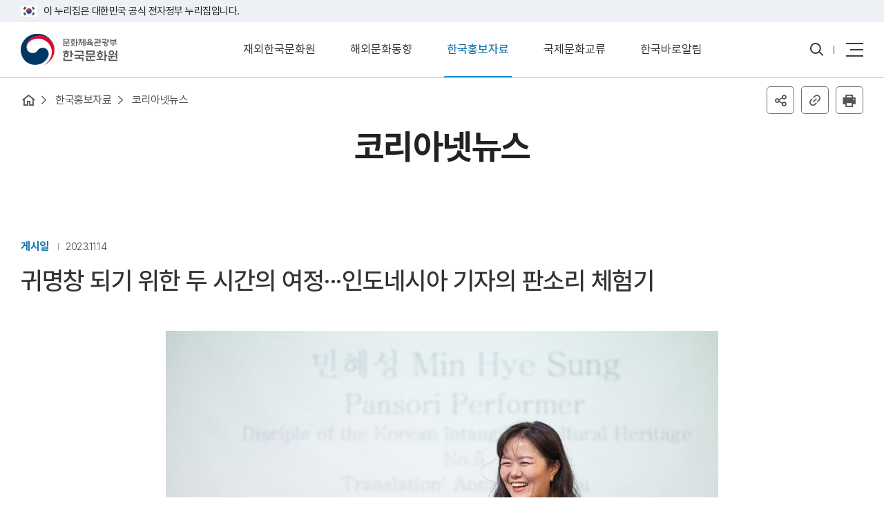

--- FILE ---
content_type: text/html;charset=UTF-8
request_url: https://www.korean-culture.org/koreanet/view.do?seq=1046754&page=1&pageSize=10&photoPageSize=6&totalCount=9898&searchType=&searchText=%ED%8C%90%EC%86%8C%EB%A6%AC&RN=&cateCode=&fbclid=IwAR0AmP-kuJaXG3Itv1UrJLSSB18FTXtqteGgaaSyTRpYt2rtPh_1uORahgc
body_size: 30903
content:
<!DOCTYPE html>
<html lang="ko">
<head>
	<title>코리아넷뉴스 - 귀명창 되기 위한 두 시간의 여정···인도네시아 기자의 판소리 체험기 | 문화체육관광부 한국문화원</title>
	<meta http-equiv="Content-Type" content="text/html; charset=utf-8">
<meta http-equiv="X-UA-Compatible" content="IE=edge">

<meta name="viewport" content="width=device-width, initial-scale=1.0, maximum-scale=1.0, minimum-scale=1.0, user-scalable=no">
<meta name="format-detection" content="telephone=no, address=no, email=no">
<meta name="description" content="전 세계 35개 재외한국문화원(Korean Cultural Center)을 통해 한국문화의 매력을 알리고 해외에 다양한 교류 활동과 아름다운 한국문화를 만나볼 수 있습니다." />
<meta name="keywords" content="한국문화원, 한국문화홍보, 해외문화홍보, 재외문화원, 재외한국문화원, Korean Cultural Center, 문화원, 해외한국문화원, 해외홍보" />

<meta property="og:type" content="website"/>
<meta property="og:title" content="문화체육관광부 한국문화원" />
<meta property="og:description" content="전 세계 35개 재외한국문화원(Korean Cultural Center)을 통해 한국문화의 매력을 알리고 해외에 다양한 교류 활동과 아름다운 한국문화를 만나볼 수 있습니다." />
<link rel="icon" sizes="64x64" href="/images/layout/kocis_favicon.png">
<link rel="stylesheet" href="/css/common.css">
<link rel="stylesheet" href="/css/layout.css">
<link rel="stylesheet" href="/css/sub.css" />
<link rel="stylesheet" href="/css/slick.css">
<link rel="stylesheet" href="/css/slick-theme.css">
<link rel="stylesheet" href="/css/swiper.min.css">
<link rel="stylesheet" href="/css/xeicon.min.css">
<link rel="stylesheet" href="/css/lightslider.css" media="screen,print">

<script src="/js/jquery-1.12.4.min.js"></script>
<script src="/js/swiper-bundle.min.js"></script>
<script src="/js/layout.js"></script>
<script src="/js/sub.js"></script>
<script src="/js/slick.js"></script>
<script src="/js/lightslider.js"></script>

<script type="text/javascript">
		$(document).ready(function() {
			$("#content-slider").lightSlider({
				/* loop : true, */
				keyPress : true
			});
			$('#image-gallery').lightSlider({
				gallery : true,
				item : 1,
				/* thumbItem : 9, */
				slideMargin : 0,
				/* speed : 500, */
				auto : false,
				/* loop : true, */
				onSliderLoad : function() {
					$('#image-gallery').removeClass('cS-hidden');
				}
			});
		});
	</script>
</head>
<body>
	<script type="text/javascript">
	function goList(){
	    $('#frm').submit();
	}
</script>
<form action="/koreanet.do" id="frm" name="frm" method="post">
	<input type="hidden" id="catecode" name="cateCode" value="">
	<input type="hidden" id="regcode" name="regcode" value="">
	<input type="hidden" id="totalCount" name="totalCount" value="9898">
	<input type="hidden" id="page" name="page" value="1">
	<input type="hidden" id="pageSize" name="pageSize" value="10">
	<input type="hidden" id="searchType" name="searchType" value="">
	<input type="hidden" id="searchText" name="searchText" value="판소리">
	<input type="hidden" id="searchCondition" name="searchCondition" value="1">
</form>

<!-- wrap start -->
	<div id="wrap">

		<!-- Skip link start -->
		<div id="skip-go">
			<p>바로가기</p>
			<ul>
				<li><a href="#contents">본문 내용 바로가기</a></li>
				<li><a href="#nav">주 메뉴 바로가기</a></li>
			</ul>
		</div>
		<!-- Skip link end -->
		
		<script type="text/javascript">
	//통합검색
	function allSearchList(frm){
		var frm = $("form#" + frm);
		var searchWord = frm.find('input[name=searchText]').val();
		searchWord = searchWord.split("=").join("");
		searchWord = searchWord.split("<").join("&lt;");
		searchWord = searchWord.split(">").join("&gt;");
		searchWord = searchWord.split("\"").join("&quot;");
		if (searchWord.length >= 2) {
			frm.action = "/search.do";
			frm.submit();
		} else {
			alert("검색어를 두 글자 이상 입력해주세요.");
			frm.find('input[name=searchText]').focus();
		}
	}
</script>
<div class="top_line_bnr">
	<div class="top_link_wrap">
		<div class="inner">
			<input type="hidden" name="isinternal3" value="N">
			<input type="hidden" name="isinternal2" value="N">
			<div class="top_flag_wrap"><p class="top_flag_in"><img src="/images/layout/header_flag.png" alt="태극기">이 누리집은 대한민국 공식 전자정부 누리집입니다.</p></div>
		</div>
	</div>
</div>

<!-- header start -->
<div class="header_wrap subNav">
	<!-- header_inner start -->
	<div class="header_inner">
		<h1 class="mi"><a href="/" title="문화체육관광부 한국문화원 메인 화면으로 이동"><img src="/images/layout/kocis_logo2025.svg" alt="문화체육관광부 한국문화원"></a></h1>
		<!-- nav start -->
		<nav id="nav">
			<ul>
				<li >
							<a href="/koccIntro.do" class="gnbList" title="재외한국문화원의 안내 페이지로 이동">재외한국문화원</a>
							<div class="dropdown">
								<a href="/koccIntro.do" title="안내 페이지로 이동">안내</a>
										<a href="/kocc.do?searchType=menu0023" title="활동 페이지로 이동">활동</a>
										<a href="/recruitmentNoti.do" title="채용 페이지로 이동">채용</a>
										<a href="/biddingNoti.do" title="입찰 페이지로 이동">입찰</a>
										</div>
						</li>
					<li >
							<a href="/kocc.do?searchType=menu0150" class="gnbList" title="해외문화동향의 전체동향 페이지로 이동">해외문화동향</a>
							<div class="dropdown">
								<a href="/kocc.do?searchType=menu0150" title="전체동향 페이지로 이동">전체동향</a>
										<a href="/kocc/list.do?ctrcode=CTR0005&searchType=menu0150" title="아시아/태평양 페이지로 이동">아시아/태평양</a>
											<a href="/kocc/list.do?ctrcode=CTR0004&searchType=menu0150" title="미주 페이지로 이동">미주</a>
											<a href="/kocc/list.do?ctrcode=CTR0009&searchType=menu0150" title="유럽 페이지로 이동">유럽</a>
											<a href="/kocc/list.do?ctrcode=CTR0014&searchType=menu0150" title="중동/아프리카 페이지로 이동">중동/아프리카</a>
										</div>
						</li>
					<li class="on">
							<a href="/koreanet.do" class="gnbList" title="한국홍보자료의 코리아넷뉴스 페이지로 이동">한국홍보자료</a>
							<div class="dropdown">
								<a href="/koreanet.do" title="코리아넷뉴스 페이지로 이동">코리아넷뉴스</a>
										<a href="/webzineKorea.do" title="웹진 KOREA 페이지로 이동">웹진 KOREA</a>
										<a href="/promotionVideo.do" title="동영상 페이지로 이동">동영상</a>
										<a href="/promotionPR.do" title="간행물 페이지로 이동">간행물</a>
										<a href="/press.do" title="외신 속의 한국 페이지로 이동">외신 속의 한국</a>
										</div>
						</li>
					<li >
							<a href="/kevent.do" class="gnbList" title="국제문화교류의 주요 계기별 행사 페이지로 이동">국제문화교류</a>
							<div class="dropdown">
								<a href="/kevent.do" title="주요 계기별 행사 페이지로 이동">주요 계기별 행사</a>
										<a href="/kfestival.do" title="한류 페스티벌 페이지로 이동">한류 페스티벌</a>
										<a href="/kresearch.do" title="해외 한류 조사연구 페이지로 이동">해외 한류 조사연구</a>
										</div>
						</li>
					<li >
							<a href="/factsGuide.do" class="gnbList" title="한국바로알림의 소개 페이지로 이동">한국바로알림</a>
							<div class="dropdown">
								<a href="/factsGuide.do" title="소개 페이지로 이동">소개</a>
										<a href="/report.do" title="오류신고 페이지로 이동">오류신고</a>
										<a href="/factsFriends.do" title="바로알림단 페이지로 이동">바로알림단</a>
										</div>
						</li>
					</ul>
		</nav>
		<!-- nav end -->

		<!-- util-wrap start -->
		<div class="util-wrap">
			<button class="search-btn depthCon" name="toggle-control"><img src="/images/layout/icon_search.png" alt=""><span class="sr-only">통합검색 열기</span></button>
			<!-- search open start -->
			<form name="sform" id="sform1" method="get" action="/search.do">
				<div class="searchArea">
					<div class="searchWrap">
						<div class="searchTit">SEARCH</div>
						<div class="searchSection">
							<div class="searchCon">
								<input type="text" name="searchText" title="검색어 입력" placeholder="검색어를 입력해주세요.">
								<div class="searchConBtn"><button onclick="allSearchList('sform1');return false;"><img src="/images/layout/icon_search.png" alt=""><span class="sr-only">검색하기</span></button></div>
							</div>
						</div>
					</div>
					<div class="searchDimed"></div>
				</div>
			</form>
			<button class="search-btn posi_vari" name="toggle-control" style="display: none;"><img src="/images/layout/icon_close.png" alt=""><span class="sr-only">통합검색 닫기</span></button>
			<!-- search open end -->
			
			<!-- mobile-gnb -->
			<div class="mobile-gnb">
				<a href="/sitemap.do" class="sitemap pc_rw"> <!-- 사이트맵 경로 -->
					<span></span><span></span><span></span>
					<span class="sr-only">사이트맵</span>
				</a>
				<button type="button" class="trigger mo_rw"> <!-- 햄버거 메뉴 -->
					<span></span><span></span><span></span>
					<span class="sr-only">모바일 전체메뉴</span>
				</button>

				<!-- mobile-gnb start -->
				<div class="modal-gnb">
					<div class="mo_gnb">
						<ul>
							<li>
										<a href="#none" class="mo_title" title="재외한국문화원 하위 메뉴 열기">재외한국문화원</a>
										<div class="mo_list">
											<a href="/koccIntro.do" title="안내 페이지로 이동">안내</a>
													<a href="/kocc.do?searchType=menu0023" title="활동 페이지로 이동">활동</a>
													<a href="/recruitmentNoti.do" title="채용 페이지로 이동">채용</a>
													<a href="/biddingNoti.do" title="입찰 페이지로 이동">입찰</a>
													</div>
									</li>
								<li>
										<a href="#none" class="mo_title" title="해외문화동향 하위 메뉴 열기">해외문화동향</a>
										<div class="mo_list">
											<a href="/kocc.do?searchType=menu0150" title="전체동향 페이지로 이동">전체동향</a>
													<a href="/kocc/list.do?ctrcode=CTR0005&searchType=menu0150" title="아시아/태평양 페이지로 이동">아시아/태평양</a>
														<a href="/kocc/list.do?ctrcode=CTR0004&searchType=menu0150" title="미주 페이지로 이동">미주</a>
														<a href="/kocc/list.do?ctrcode=CTR0009&searchType=menu0150" title="유럽 페이지로 이동">유럽</a>
														<a href="/kocc/list.do?ctrcode=CTR0014&searchType=menu0150" title="중동/아프리카 페이지로 이동">중동/아프리카</a>
													</div>
									</li>
								<li>
										<a href="#none" class="mo_title" title="한국홍보자료 하위 메뉴 열기">한국홍보자료</a>
										<div class="mo_list">
											<a href="/koreanet.do" title="코리아넷뉴스 페이지로 이동">코리아넷뉴스</a>
													<a href="/webzineKorea.do" title="웹진 KOREA 페이지로 이동">웹진 KOREA</a>
													<a href="/promotionVideo.do" title="동영상 페이지로 이동">동영상</a>
													<a href="/promotionPR.do" title="간행물 페이지로 이동">간행물</a>
													<a href="/press.do" title="외신 속의 한국 페이지로 이동">외신 속의 한국</a>
													</div>
									</li>
								<li>
										<a href="#none" class="mo_title" title="국제문화교류 하위 메뉴 열기">국제문화교류</a>
										<div class="mo_list">
											<a href="/kevent.do" title="주요 계기별 행사 페이지로 이동">주요 계기별 행사</a>
													<a href="/kfestival.do" title="한류 페스티벌 페이지로 이동">한류 페스티벌</a>
													<a href="/kresearch.do" title="해외 한류 조사연구 페이지로 이동">해외 한류 조사연구</a>
													</div>
									</li>
								<li>
										<a href="#none" class="mo_title" title="한국바로알림 하위 메뉴 열기">한국바로알림</a>
										<div class="mo_list">
											<a href="/factsGuide.do" title="소개 페이지로 이동">소개</a>
													<a href="/report.do" title="오류신고 페이지로 이동">오류신고</a>
													<a href="/factsFriends.do" title="바로알림단 페이지로 이동">바로알림단</a>
													</div>
									</li>
								</ul>
					</div>
				</div>
				<!-- modal-gnb end -->
			</div>
			<!-- mobile-gnb end -->
		</div>
		<!-- util-wrap end -->
	</div>
	<!-- header_inner end -->
</div>
<!-- header end --><!-- subheroArea start -->
		<div class="subheroArea">
			<!-- breadcrumb start -->
<div class="breadcrumb">
	<ol>
		<li class="home"><a href="/"><span class="IR">홈으로 이동</span></a></li>
		<li><a href="/koreanet.do">한국홍보자료</a></li>
						<li><a href="/koreanet.do">코리아넷뉴스</a></li>
						</ol>
</div>
<!-- breadcrumb end -->

<link rel="image_src" href="/CONTENTS/menu0026/lang001/listImage/1699936247740.jpg">
<script type="text/javascript">
	function printContentHome() {
		window.open("/print.do","print","toolbar=no,location=no,directories=no,status=no,menubar=no,scrollbars=yes,resizable=yes,width=780,height=700");
	}
	
	function copyURL() {
		
		var _input = document.createElement("input");
		document.body.appendChild(_input);
		_input.value = location.href;
		_input.select();
		document.execCommand("copy");
		document.body.removeChild(_input);
		alert("URL을 복사하였습니다.");
	}
	
	function snsShare() {
	    if ($('.snsLinkBox').css('display') == 'block') 
	    {
	        $('.snsLinkBox').css('display', 'none');
	    }else{
	        $('.snsLinkBox').css('display', 'inline-block');
	    }
	}
	
	//현재 페이지 URL
	function getCurrentUrl() {
		return encodeURIComponent(window.location.href);
	}

	//X에 공유하기
	function shareOnX() {
		const url = getCurrentUrl();
		
		const shareUrl = `https://twitter.com/share?url=` + url;
		window.open(shareUrl, '_blank');
	}

	//페이스북에 공유하기
	function shareOnFacebook() {
		const url = getCurrentUrl();
		const shareUrl = `https://www.facebook.com/sharer/sharer.php?u=` + url;
		window.open(shareUrl, '_blank');
	}
</script>

<div class="sharing">
	<ul>
		<li>
			<button type="button" title="공유하기" onclick="snsShare()" class="btnShare"><span class="hide">SNS 공유</span></button>
			<div class="snsLinkBox" style="display: none;">
				<a class="btnTwitter" href="javascript:void(0);" onclick="shareOnX()" title="X(엑스) 새 창 열림"><span class="sr-only">X</span></a>
				<a class="btnFacebook" href="javascript:void(0);" onclick="shareOnFacebook()" title="페이스북 새 창 열림"><span class="sr-only">페이스북</span></a>
				</div>
		</li>
		<li>
			<button type="button" class="btnLink" onclick="copyURL();return false;" title="주소복사"><span class="hide">주소복사</span></button>
		</li>
		<li>
			<button type="button" class="btnPrint" onclick="printContentHome();" title="인쇄 새 창 열림" ><span class="hide">인쇄하기</span></button>
		</li>
		</ul>
</div>

<h2>코리아넷뉴스</h2>
		</div>
		<!-- subheroArea end -->
		
		<!-- contents start -->
		<div id="contents">

			<!-- wrapper start -->
			<div class="wrapper">
				
				<!-- bbsView start -->
				<article class="bbsView">
					
					<div class="viewHeader">
						<div class="viewInfo galleryInfo" id="viewDate">
							<dl>
								<dt>게시일</dt>
								<dd>2023.11.14</dd>
							</dl>
						</div>
						<h3 id="viewTitle">
							귀명창 되기 위한 두 시간의 여정···인도네시아 기자의 판소리 체험기</h3>
					</div>
					
					<div class="viewCon" id="viewContent">
						<div class="figCenter" style="width: 800px;" name="imgFig"><img id="center1" alt="▲ 민혜성 명창이 7일 서울 중구 서울남산국악당 연습실에서 &apos;외국인 대상 판소리 워크숍&apos;을 진행하고 있다." src="/CONTENTS/editImage/usr_1699921475509.jpg"> 
<p class="figcaption" id="captionId">▲ 민혜성 명창이 7일 서울 중구 서울남산국악당 연습실에서 &apos;외국인 대상 판소리 워크숍&apos;을 진행하고 있다.</p></div><br>
<br>
서울 = 테레시아 마가렛 기자 margareth@korea.kr<br>
사진 = 김순주 기자 photosun@korea.kr<br>
영상 = 이준영 기자 coc7991@korea.kr<br>
<br>
지난 7일 오후 1시 판소리가 궁금한 외국인 20명이 서울 중구에 위치한 서울남산국악당 연습실을 찾았다. 추운 날씨에도 불구하고 판소리를 배우고 싶어하는 열의가 뜨거웠다. <br>
<br>
이날 &apos;제1회 월드판소리페스티벌&apos;의 일환으로 열린 &apos;외국인 대상 판소리 워크숍&apos;은 민혜성 명창이 맡았다. 국가무형문화재 제5호 판소리 &apos;흥보가&apos; 이수자인 민 명창은 유럽에서 공연과 워크숍 통해 판소리를 꾸준히 소개하고 있다. 민 명창의 외국인 제자 중 가장 알려진 제자가 이날 열린 판소리페스티벌에서 판소리 20시간 릴레이 프로젝트 무대에 오른 안나 예이츠 서울대 국악과 인류음악학 조교수다.<br>
<br>
워크숍에는 민 명창과 예이츠 교수가 함께 했다. 민 명창이 한국어로 설명을 하고 예이츠 교수가 통역을 맡았다. 민 명창은 수업을 시작하며 "두 시간 만에 판소리 명창이 될 수가 없겠지만 귀명창이 될 수 있다는 것은 확신한다"고 단언했다.<br>
<br>

<div class="figCenter" style="width: 800px;" name="imgFig"><img id="center1" alt="▲ 7일 서울 중구 서울남산국악당 연습실에서 열린 &apos;외국인 대상 판소리 워크숍&apos;에서 외국인 참가자들이 판소리를 배우고 있다." src="/CONTENTS/editImage/usr_1699921527065.jpg"> 
<p class="figcaption" id="captionId">▲ 7일 서울 중구 서울남산국악당 연습실에서 열린 &apos;외국인 대상 판소리 워크숍&apos;에서 외국인 참가자들이 판소리를 배우고 있다.</p></div><br>
<br>
민 명창은 판소리의 역사를 소개하고 함께 공연 사진을 보며 소리꾼, 고수, 관객이라는 요소가 꼭 있어야 한다는 것을 강조했다. 이어 워크숍을 통해 참가자들이 세 역할을 이해하고 체험할 수 있을 것이라 밝혔다.<br>
<br>
첫 순서로 소리꾼의 발성법을 익혔다. 민 명창이 남도 판소리의 기본 발성법을 직접 선보였다. 소리만 듣고 따라해야 한다는 점이 이색적으로 다가왔다. 판소리는 스승이 제자에게 말로 전승하기 때문에 같은 곡을 불러도 명창마다 특징이 다르다는 점도 주목할 만한 부분이다.<br>
<br>
발성법을 익힌 뒤 &apos;흥보가&apos; 중 박 타는 대목 악보를 받았다. 민 명창은 "가장 느린 장단부터 가장 빠른 장단까지 구성되어 있어 외국인들이 판소리에 있는 여러 가지 장단을 쉽게 이해할 수 있다"며 "한국어가 능숙하지 않은 외국인이라면 빠른 장단보다 느린 장단을 통해 판소리의 매력을 보다 쉽게 느낄 수 있을 것"이라고 설명했다.<br>
<br>

<div class="figCenter" style="width: 800px;" name="imgFig"><img id="center1" alt="▲ 민혜성 명창이 7일 서울 중구 서울남산국악당 연습실에서 열린 &apos;외국인 대상 판소리 워크숍&apos;에서 판소리의 기본 발성법을 가르치고 있다." src="/CONTENTS/editImage/usr_1699921585536.jpg"> 
<p class="figcaption" id="captionId">▲ 민혜성 명창이 7일 서울 중구 서울남산국악당 연습실에서 열린 &apos;외국인 대상 판소리 워크숍&apos;에서 판소리의 기본 발성법을 가르치고 있다.</p></div><br>
<br>
&apos;흥보가&apos;의 박 타는 대목에는 공연자가 판소리 중간중간 장단 없이 말로 연기하는 &apos;아니리&apos;부터 판소리 장단 중 가장 느린 진양장단과 빠른 휘모리장단이 담겨있다. 직접 창을 해보니 이야기를 전달하는 동시에 감정을 표현해야 하는게 어려우면서도 흥미롭게 느껴졌다.<br>
<br>
이어 판소리 공연 중 관객들이 장단에 맞춰 내는 소리인 &apos;추임새&apos;를 배웠다. 추임새는 이야기에 맞춰서 해야 하기 때문에 판소리를 하는 방법을 알아야 할 수 있다. &apos;얼씨구&apos;, &apos;좋다&apos;, &apos;으이&apos; 등의 표현을 익힌 뒤 민 명창이 노래하는 대목에 추임새를 넣어봤다.<br>
<br>
끝으로 판소리 연주에서 명창의 소리에 맞추어 장단을 치거나, 북을 치면서 알맞은 대목에서 추임새를 하는 &apos;고수&apos; 역할도 배웠다.<br>
<br>
민 명창은 이날 워크숍을 마무리하며 "K-팝을 좋아해서 한국에 온 외국인도 많지만 한국 전통 문화를 좋아해서 온 분들도 적지않다"며 "앞으로 이런 외국인 대상 판소리 강연도 늘어나지 않을까 기대해본다"고 밝혔다.<br>
<br>
이날 남양주에서 친구 한 명과 함께 워크숍을 찾은 나카하라 토모미(일본) 씨는 "짧은 시간 안에 판소리에 대해 많은 것을 알게돼 정말 좋았다"고 말했다.<br>
<br>
유학생 헤본디얀 크리스티나(아르메니아) 씨는 "민속학을 전공하고 있는데 판소리는 이론으로 접한 뒤 진짜 소리를 배운 지 1년 되었다"며 "민 명창이 짧은 시간 안에 외국인에게 판소리의 매력을 소개해줘 너무 신기하다"고 덧붙였다.<br>
<br>

<p style="text-align: center;"><iframe width="800" height="500" src="https://www.youtube.com/embed/8knVf_0H66o?si=jiWT7Zed_r_Q1CxY" title="YouTube video player" frameborder="0" allow="accelerometer; autoplay; clipboard-write; encrypted-media; gyroscope; picture-in-picture; web-share" allowfullscreen=""></iframe><br></p><br></div>
					
					<div class="viewAdd">
			<div>
				&middot; 코리아넷 뉴스의 저작권 정책은 코리아넷(02-2125-3501)으로 문의하여 주시기 바랍니다. 
			</div>
		</div>
	<div class="viewControl">
						<ul>
							<li class="prev">
								<a href="/koreanet/view.do?seq=1046590&amp;page=1&amp;pageSize=10&amp;photoPageSize=6&amp;totalCount=9898&amp;searchType=&amp;searchText=%ED%8C%90%EC%86%8C%EB%A6%AC&amp;searchCondition=1&amp;cateCode=">
											<strong>이전글</strong>
											<p>
												‘제1회 월드판소리페스티벌’ 7~8일 개최···판소리 유네스코 등재 20주년 기념</p>
										</a>
									</li>
							<li class="next">
								<a href="/koreanet/view.do?seq=1049848&amp;page=1&amp;pageSize=10&amp;photoPageSize=6&amp;totalCount=9898&amp;searchType=&amp;searchText=%ED%8C%90%EC%86%8C%EB%A6%AC&amp;searchCondition=1&amp;cateCode=">
											<strong>다음글</strong>
											<p>
												외국인도 &apos;얼쑤&apos;···제2회 월드판소리페스티벌 매력에 &apos;풍덩&apos;</p>
										</a>
									</li>
						</ul>
					</div>

					<div class="btnWrap">
						<button class="btnList" onclick="javascript:goList();" title="목록으로 이동">목록</button>
					</div>

				</article>
				<!-- bbsView end -->

				<div class="poll">
		<div class="question">열람하신 정보에 만족하십니까?</div>
			<div class="select">
				<ul>
					<li>
							<input type="radio" id="surveyResult5" name="surveyResult" value="5"><label for="surveyResult5">매우만족</label>
						</li>
					<li>
							<input type="radio" id="surveyResult4" name="surveyResult" value="4"><label for="surveyResult4">만족</label>
						</li>
					<li>
							<input type="radio" id="surveyResult3" name="surveyResult" value="3"><label for="surveyResult3">보통</label>
						</li>
					<li>
							<input type="radio" id="surveyResult2" name="surveyResult" value="2"><label for="surveyResult2">불만</label>
						</li>
					<li>
							<input type="radio" id="surveyResult1" name="surveyResult" value="1"><label for="surveyResult1">매우불만족</label>
						</li>
					</ul>
				<div class="btnPoll">
					<button onclick="javascript:goSurvey('1','1');" title="평가하기">확인</button>
				</div>
			</div>
		</div>
<script type="text/javascript">
	function goSurvey(surveyIdx, val){
		var checkVal = "";
        var menuCode = "menu0026"; //소스코드 보안약점 진단 결과 수정 20231108 by SHKIM
        var seq = "1046754"; //소스코드 보안약점 진단 결과 수정 20231108 by SHKIM
		if(val == '1'){
			checkVal = $("input[name='surveyResult']:checked").val();
			if(checkVal == "" || checkVal == null){
				alert("답변을 체크해주세요.");
				return;
			}
		}else{
			checkVal = $("#surveyResult").val();
			if(checkVal == "" || checkVal == null){
				alert("답변을 입력해주세요.");
				return;
			}
		}
		
		$.ajax({
			type:'POST',
			url:"/surveySend.do",
			data:{
				process:'send',
				menuCode:menuCode,
				surveyIdx:surveyIdx,
				checkVal:checkVal,
				gubun:val,
				seq:seq
			},
			//dataType:"text",
			success: function(result){
				if(result == "Y"){
					alert("만족도 조사에 참여해주셔서 감사합니다.\n소중한 자료로 쓰겠습니다.");
				}else if (result == "N"){
					alert("이미 민족도 평가에 참여하셨습니다.");	
				}else {
					alert("잘못된 접근입니다.");
				}				
			}
		});		
	}
</script>

</div>
			<!-- wrapper end -->

		</div>
		<!-- contents end -->
		
		<!-- footer start -->
<footer id="footerWrap">

	<!-- footerLink start -->
	<div class="footerLink">

		<!-- snsArea start -->
		<div class="snsArea">
			<ul>
				<li>
					<a href="https://www.facebook.com/kocis.go.kr" target="_blank" title="문체부 해외홍보국 페이스북 새 창 열림">
						<span>페이스북</span>
					</a>
				</li>
				<li>
					<a href="https://www.instagram.com/kocis_mcst" target="_blank" title="문체부 해외홍보국 인스타그램 새 창 열림">
						<span>인스타그램</span>
					</a>
				</li>
				<li>
					<a href="https://www.youtube.com/user/gatewaytokorea" target="_blank" title="코리아넷 유튜브 새 창 열림">
						<span>유튜브</span>
					</a>
				</li>
			</ul>
		</div>
		<!-- snsArea end -->

		<!-- linkArea start -->
		<div class="linkArea">
			<ul>
				<li><a href="https://www.mcst.go.kr/kor/main.jsp" target="_blank" title="문화체육관광부 사이트 새 창 열림">문화체육관광부</a></li>
				<li><a href="https://www.korea.net" target="_blank" title="코리아넷 사이트 새 창 열림">코리아넷</a></li>
				<li><a href="https://www.factsaboutkorea.go.kr" target="_blank" title="한국바로알림서비스 사이트 새 창 열림">한국바로알림서비스</a></li>
				<li><a href="https://www.kociscenter.kr" target="_blank" title="코시스센터 사이트 새 창 열림">코시스센터</a></li>
			</ul>
		</div>
		<!-- linkArea end -->

	</div>
	<!-- footerLink end -->

	<!-- footerInfo start -->
	<div class="footerInfo">

		<!-- infoTxt start -->
		<div class="infoTxt">
			<div><img src="/images/layout/kocis_logo2025.svg" alt="문화체육관광부 한국문화원"></div>
			<p>30119 세종특별자치시 갈매로 408 정부세종청사 14-1동 문화체육관광부 대표전화: 044-203-2000, 팩스: 044-203-3447<br />Copyright © Ministry of Culture, Sports and Tourism</p>
		</div>
		<!-- infoTxt end -->

		<!-- infoLogo start -->
		<div class="infoLogo">
			<div class="fnb">
				<ul>
					<li><a href="https://www.mcst.go.kr/kor/s_etc/privacy/privacyGuide.jsp" target="_blank" title="문화체육관광부 개인정보처리방침 새 창 열림">개인정보처리방침</a></li>
					<li><a href="https://www.mcst.go.kr/kor/s_etc/copyright/copyrightGuide.jsp" target="_blank" title="문화체육관광부 저작권정책 새 창 열림">저작권정책</a></li>
					<li><a href="/rssService.do" title="RSS 페이지로 이동">RSS</a></li>
				</ul>
			</div>
			<div>
				<ul>
					<li><a href="https://www.kogl.or.kr/info/introduce.do" target="_blank" title="공공누리 사이트 새 창 열림"><img src="/images/layout/footer_mi_open.png" alt="OPEN 공공저작물 자유이용허락"></a></li>
					<li><a href="/popWaMark.do"><img src="/images/layout/footer_mi_wa.png" alt="과학기술정보통신부 WA(WEB접근성) 품질인증 마크, 웹와치(WebWatch) 2025.10.17 ~ 2026.10.16"></a></li>
				</ul>
			</div>
		</div>
		<!-- infoLogo end -->

	</div>
	<!-- footerInfo end -->

</footer>
<!-- footer end -->

<!-- topButton start -->
<button class="to-top-btn main-on" id="back-top">
	<i class="xi-arrow-top"></i>
	<span class="sr-only">페이지 최상단으로 이동</span>
</button>
<!-- topButton end -->

<script type="text/javascript">
function addAccessibilityTitles() {
	// 제목 추출: #viewTitle 안의 텍스트
	const viewTitleEl = document.querySelector('#viewTitle');
	const viewTitleText = viewTitleEl ? viewTitleEl.textContent.trim() : '';

	// contents 안의 링크 처리
	const editorContents = document.querySelectorAll('div#contents');
	editorContents.forEach(container => {
		// (a) target="_blank"인 링크에 title="새창열림" 추가
		const links = container.querySelectorAll('a[target="_blank"]');
		links.forEach(link => {
			if (!link.hasAttribute('title') || link.getAttribute('title').trim() === '') {
				link.setAttribute('title', '새창열림');
			}
			
			//rel 속성 추가 또는 병합
			const existingRel = link.getAttribute('rel') || '';
			const relValues = new Set(existingRel.split(/\+s/).filter(Boolean));
			relValues.add('noopener');
			relValues.add('noreferrer');
			link.setAttribute('rel', Array.from(relValues).join(' '));
		});

		// (b) iframe에 title이 없으면 viewTitle 텍스트로 설정
		const iframes = container.querySelectorAll('iframe');
		iframes.forEach(frame => {
			if (!frame.hasAttribute('title') || frame.getAttribute('title').trim() === '') {
				if (viewTitleText) {
					frame.setAttribute('title', viewTitleText);
				}
			}
		});
	});
}

// 실행
addAccessibilityTitles();
</script>
</div>
	<!-- wrap end -->
</body>
</html>



--- FILE ---
content_type: text/css
request_url: https://www.korean-culture.org/css/common.css
body_size: 15320
content:
@charset "utf-8";

/**폰트 정의**/
@font-face {
	font-family: 'Pretendard';
	font-style: normal;
	font-display: swap;
	font-weight: 100;
	src: url('../fonts/Pretendard-Thin.woff2') format('woff2'),
        url('../fonts/Pretendard-Thin.woff') format('woff');
}

@font-face {
	font-family: 'Pretendard';
	font-style: normal;
	font-display: swap;
	font-weight: 200;
	src: url('../fonts/Pretendard-ExtraLight.woff2') format('woff2'),
        url('../fonts/Pretendard-ExtraLight.woff') format('woff');
}

@font-face {
	font-family: 'Pretendard';
	font-style: normal;
	font-display: swap;
	font-weight: 300;
	src: url('../fonts/Pretendard-Light.woff2') format('woff2'),
        url('../fonts/Pretendard-Light.woff') format('woff');
}

@font-face {
	font-family: 'Pretendard';
	font-style: normal;
	font-display: swap;
	font-weight: 400;
	src: url('../fonts/Pretendard-Regular.woff2') format('woff2'),
        url('../fonts/Pretendard-Regular.woff') format('woff');
}

@font-face {
	font-family: 'Pretendard';
	font-style: normal;
	font-display: swap;
	font-weight: 500;
	src: url('../fonts/Pretendard-Medium.woff2') format('woff2'),
        url('../fonts/Pretendard-Medium.woff') format('woff');
}

@font-face {
	font-family: 'Pretendard';
	font-style: normal;
	font-display: swap;
	font-weight: 600;
	src: url('../fonts/Pretendard-SemiBold.woff2') format('woff2'),
        url('../fonts/Pretendard-SemiBold.woff') format('woff');
}

@font-face {
	font-family: 'Pretendard';
	font-style: normal;
	font-display: swap;
	font-weight: 700;
	src: url('../fonts/Pretendard-Bold.woff2') format('woff2'),
        url('../fonts/Pretendard-Bold.woff') format('woff');
}

@font-face {
	font-family: 'Pretendard';
	font-style: normal;
	font-display: swap;
	font-weight: 800;
	src: url('../fonts/Pretendard-ExtraBold.woff2') format('woff2'),
        url('../fonts/Pretendard-ExtraBold.woff') format('woff');
}

@font-face {
	font-family: 'Pretendard';
	font-style: normal;
	font-display: swap;
	font-weight: 900;
	src: url('../fonts/Pretendard-Black.woff2') format('woff2'),
        url('../fonts/Pretendard-Black.woff') format('woff');
}

@font-face {
	font-family: 'RobotoT';
	font-style: normal;
	font-weight: 100;
	src:url(../fonts/Roboto-Thin.woff2) format('woff2'),
		url(../fonts/Roboto-Thin.woff) format('woff'),
		url(../fonts/Roboto-Thin.otf) format('opentype');
}

@font-face {
	font-family: 'RobotoL';
	font-style: normal;
	font-weight: 300;
	src:url(../fonts/Roboto-Light.woff2) format('woff2'),
		url(../fonts/Roboto-Light.woff) format('woff'),
		url(../fonts/Roboto-Light.otf) format('opentype');
}

@font-face {
	font-family: 'RobotoR';
	font-style: normal;
	font-weight: 400;
	src:url(../fonts/Roboto-Regular.woff2) format('woff2'),
		url(../fonts/Roboto-Regular.woff) format('woff'),
		url(../fonts/Roboto-Regular.otf) format('opentype');
}

@font-face {
	font-family: 'RobotoM';
	font-style: normal;
	font-weight: 500;
	src:url(../fonts/Roboto-Medium.woff2) format('woff2'),
		url(../fonts/Roboto-Medium.woff) format('woff'),
		url(../fonts/Roboto-Medium.otf) format('opentype');
}


/**태그 초기화**/
*{margin:0;padding:0}
/* *, *:before, *:after {box-sizing: border-box;} */
html {margin: 0; padding: 0; font-size: 10px; overflow-x: hidden; overflow-y: scroll; -webkit-text-size-adjust: none; -moz-text-size-adjust:none; -ms-text-size-adjust: none;box-sizing:border-box; }
body {position:relative; min-width:320px; margin: 0; padding: 0; color:#333; line-height: 1.5; letter-spacing:-0.5px; font-size: 1.6rem; font-family: 'Pretendard', "맑은 고딕", Malgun Gothic, "돋움", Dotum, "굴림", Gulim, Tahoma, Verdana, AppleGothic, UnDotum, sans-serif; font-weight: 400;}
h1, h2, h3, h4, h5, h6, ul, ol, li, dl, dt, dd, p, figure {margin:0; padding:0; list-style:none;}
h1, h2, h3, h4, h5, h6{font-size: inherit; font-weight:400;}
img{max-width: 100%; border:none;}
iframe {margin:0; padding:0; border:currentcolor; border-image-source:none;}
fieldset{margin:0; padding:0; border:none;}
legend{position:absolute; width:1px;height:1px;padding:0;margin:-1px; clip:rect(0,0,0,0); border:0;overflow:hidden}
table, td{border-collapse:collapse}
em, address, i {font-style: normal;}
textarea,select{overflow:auto;margin:0;padding:0;border:1px solid #ddd;background-color:#fff;font-family:'Pretendard', MalgunGothic, 'Malgun Gothic', 맑은고딕, '맑은 고딕', dotum,'돋움', Arial, sans-serif;color:#555;vertical-align:middle; -webkit-appearance:none; -moz-appearance:none; appearance:none; background:url(../images/main/selectArrow.png) no-repeat right 10px center;}
select::-ms-expand {display: none;}
a {color: inherit; text-decoration: none;}
a[href*=tel]{color: inherit;}
a:hover {text-decoration: none;}
caption{width: 100%; height: 1px; margin: -1px; color: transparent; clip:rect(0,0,0,0); overflow:hidden;}

input, select, textarea {-webkit-appearance: none; -moz-appearance: none; -ms-appearance: none; appearance: none; -webkit-box-sizing: border-box; box-sizing: border-box;}
input[type='radio'], input[type='checkbox']{cursor:pointer;border:none}
input[type='radio'] + label, input[type='checkbox'] + label{cursor:pointer}
input{font-family:'Pretendard', MalgunGothic, 'Malgun Gothic', 맑은고딕, '맑은 고딕', dotum,'돋움', Arial, sans-serif;font-size:1rem;vertical-align:middle}
input:read-only{background:#efefef;margin-left: -4px;}
input:focus{outline:none;}
input:focus{outline:dotted 1px #a9a9a9;}

/* IE9 이하를 위한 css */
.placeholder {color:#666 !important}
/* IE10 이상을 위한 css */

input::placeholder{color:#666 !important;opacity:1 /* 파이어폭스에서 뿌옇게 나오는 현상을 방지하기 위한 css */}
input::-webkit-input-placeholder{color:#666} /* IE */
input:-ms-input-placeholder{color:#666 !important} /* Firefox */
input:-moz-input-placeholder{color:#666 !important}
select::-ms-expand{display:none}/* delete select arrow */  
button{cursor:pointer;border:none;background:none;font-family: 'Pretendard', "맑은 고딕", Malgun Gothic, "돋움", Dotum, "굴림", Gulim, Tahoma, Verdana, AppleGothic, UnDotum, sans-serif; }
input[type="submit"]{cursor:pointer}
article,aside,canvas,details,figcaption,figure,footer,header,hgroup,menu,nav,section,summary{display:block}
sup, sub{font-size:10px !important}

/* IR 기법 */
.sr-only, .IR, .blockIR {position:absolute; width:1px;height: 1px; margin: -1px; color: transparent; clip:rect(0,0,0,0); overflow:hidden;}
.on .block2 {display: none;}
.block2 {font-size: 1rem;color:#a5a5a5 !important;position: absolute; top: 17px; left: 20px; transition: all .5s;}
.clearfix:after{content:"";display:block;clear:both}

/* 글자자르기 */
.txtCut{overflow:hidden;width:95%;white-space:nowrap;text-overflow:ellipsis;text-align:left}

/* base */
#wrap{margin:0 auto;width:100%}


/* margin, padding, border, nobg */

/* border */
.b0{border:none !important}
.bL0{border-left:0 !important}
.bR0{border-right:0 !important}
.bT0{border-top:0 !important}
.bB0{border-bottom:0 !important}
.bL1{border-left:1px solid #bfcbd7 !important}
.bT1{border-top:1px solid #bfcbd7 !important}
.bB1{border-bottom:1px solid #bfcbd7 !important}

/* margin */
.m5{margin:5px !important}
.m10{margin:10px !important}
.m15{margin:15px !important}
.m20{margin:20px !important}
.m30{margin:30px !important}

.mT0{margin-top:0px !important;}
.mT5{margin-top:5px !important;}
.mT10{margin-top:10px !important;}
.mT15{margin-top:15px !important;}
.mT20{margin-top:20px !important;}
.mT25{margin-top:25px !important;}
.mT30{margin-top:30px !important;}
.mT35{margin-top:35px !important;}
.mT40{margin-top:40px !important;}
.mT45{margin-top:45px !important;}
.mT50{margin-top:50px !important;}
.mT55{margin-top:55px !important;}
.mT60{margin-top:60px !important;}
.mT65{margin-top:65px !important}
.mT70{margin-top:70px !important}
.mT80{margin-top:80px !important}
.mT85{margin-top:85px !important}
.mT90{margin-top:90px !important}
.mT95{margin-top:95px !important}
.mT100{margin-top:100px !important}
.mT105{margin-top:105px !important}
.mT110{margin-top:110px !important}
.mT120{margin-top:120px !important}
.mT130{margin-top:130px !important}
.mT140{margin-top:140px !important}
.mT145{margin-top:145px !important}
.mT150{margin-top:150px !important}
.mT155{margin-top:155px !important}
.mT160{margin-top:160px !important}
.mT165{margin-top:165px !important}
.mT170{margin-top:170px !important}
.mT180{margin-top:180px !important}
.mT185{margin-top:185px !important}
.mT190{margin-top:190px !important}
.mT200{margin-top:200px !important}

.mR0{margin-right:0px !important;}
.mR5{margin-right:5px !important;}
.mR10{margin-right:10px !important;}
.mR15{margin-right:15px !important;}
.mR20{margin-right:20px !important;}
.mR25{margin-right:25px !important;}
.mR30{margin-right:30px !important;}
.mR35{margin-right:35px !important;}
.mR40{margin-right:40px !important;}
.mR45{margin-right:45px !important;}
.mR50{margin-right:50px !important;}
.mR55{margin-right:55px !important;}
.mR60{margin-right:60px !important;}
.mR70{margin-right:70px !important}
.mR80{margin-right:80px !important}
.mR90{margin-right:90px !important}
.mR100{margin-right:100px !important}

.mB0{margin-bottom:0px !important;}
.mB5{margin-bottom:5px !important;}
.mB10{margin-bottom:10px !important;}
.mB15{margin-bottom:15px !important;}
.mB20{margin-bottom:20px !important;}
.mB25{margin-bottom:25px !important;}
.mB30{margin-bottom:30px !important;}
.mB35{margin-bottom:35px !important;}
.mB40{margin-bottom:40px !important;}
.mB45{margin-bottom:45px !important;}
.mB50{margin-bottom:50px !important;}
.mB55{margin-bottom:55px !important;}
.mB60{margin-bottom:60px !important;}
.mB70{margin-bottom:70px !important}
.mB80{margin-bottom:80px !important}
.mB90{margin-bottom:90px !important}
.mB100{margin-bottom:100px !important}

.mL0 {margin-left:0px !important;}
.mL5 {margin-left:5px !important;}
.mL10 {margin-left:10px !important;}
.mL15 {margin-left:15px !important;}
.mL20 {margin-left:20px !important;}
.mL25 {margin-left:25px !important;}
.mL30 {margin-left:30px !important;}
.mL35 {margin-left:35px !important;}
.mL40 {margin-left:40px !important;}
.mL45 {margin-left:45px !important;}
.mL50 {margin-left:50px !important;}
.mL55 {margin-left:55px !important;}
.mL60 {margin-left:60px !important;}
.mL70{margin-left:70px !important}
.mL80{margin-left:80px !important}
.mL90{margin-left:90px !important}
.mL100{margin-left:100px !important}
.mL125{margin-left:125px}
.mL140{margin-left:140px}
.mL150{margin-left:150px}
.mL160{margin-left:160px}

/* padding */
.p0{padding:0 !important}
.p5{padding:5px !important}
.p10{padding:10px !important}
.p15{padding:15px !important}
.p20{padding:20px !important}
.p25{padding:25px !important}
.p30{padding:30px !important}
.p35{padding:35px !important}
.p40{padding:40px !important}
.p45{padding:45px !important}
.p50{padding:50px !important}
.p55{padding:55px !important}
.p60{padding:60px !important}

.pT0{padding-top:0px !important;}
.pT5{padding-top:5px !important;}
.pT10{padding-top:10px !important;}
.pT15{padding-top:15px !important;}
.pT20{padding-top:20px !important;}
.pT25{padding-top:25px !important;}
.pT30{padding-top:30px !important;}
.pT35{padding-top:35px !important;}
.pT40{padding-top:40px !important;}
.pT45{padding-top:45px !important;}
.pT50{padding-top:50px !important;}
.pT55{padding-top:55px !important;}
.pT60{padding-top:60px !important;}

.pR0{padding-right:0px !important;}
.pR5{padding-right:5px !important;}
.pR10{padding-right:10px !important;}
.pR15{padding-right:15px !important;}
.pR20{padding-right:20px !important;}
.pR25{padding-right:25px !important;}
.pR30{padding-right:30px !important;}
.pR35{padding-right:35px !important;}
.pR40{padding-right:40px !important;}
.pR45{padding-right:45px !important;}
.pR50{padding-right:50px !important;}
.pR55{padding-right:55px !important;}
.pR60{padding-right:60px !important;}

.pB0{padding-bottom:0px !important;}
.pB5{padding-bottom:5px !important;}
.pB10{padding-bottom:10px !important;}
.pB15{padding-bottom:15px !important;}
.pB20{padding-bottom:20px !important;}
.pB25{padding-bottom:25px !important;}
.pB30{padding-bottom:30px !important;}
.pB35{padding-bottom:35px !important;}
.pB40{padding-bottom:40px !important;}
.pB45{padding-bottom:45px !important;}
.pB50{padding-bottom:50px !important;}
.pB55{padding-bottom:55px !important;}
.pB60{padding-bottom:60px !important;}

.pL0{padding-left:0px;}
.pL5{padding-left:5px !important;}
.pL10{padding-left:10px !important;}
.pL15{padding-left:15px !important;}
.pL20{padding-left:20px !important;}
.pL25{padding-left:25px !important;}
.pL30{padding-left:30px !important;}
.pL35{padding-left:35px !important;}
.pL40{padding-left:40px !important;}
.pL45{padding-left:45px !important;}
.pL50{padding-left:50px !important;}
.pL55{padding-left:55px !important;}
.pL60{padding-left:60px !important;}
.pL70{padding-left:70px !important}
.pL80{padding-left:80px !important}
.pL90{padding-left:90px !important}
.pL100{padding-left:100px !important}

/* nobg */
.nobg{background:none !important}
.nobg:after{content:"";background:none !important}
.clear{clear:both !important}
.floatL{float:left !important}
.floatR{float:right !important}
.txtL{text-align:left !important}
.txtC{text-align:center !important}
.txtR{text-align:right !important}
.inline{display:inline !important}
.clearfix{display:block}
.clearfix:after{display:block;clear:both;content:".";visibility:hidden;height:0}
.f_bold{font-weight:600 !important}
.hidden{display:none}



/* size */
.w30px{width:30px !important}
.w50px{width:50px !important}
.w80px{width:80px !important}
.w100px{width:100px !important}
.w120px{width:120px !important}
.w150px{width:150px !important}
.w200px{width:200px !important}
.w250px{width:250px !important}
.w300px{width:300px !important}
.w350px{width:350px !important}
.w400px{width:400px !important}
.w450px{width:450px !important}
.w500px{width:500px !important}
.w600px{width:600px !important}
.w700px{width:700px !important}
.w800px{width:800px !important}
.w900px{width:900px !important}
.w1000px{width:1000px !important}

.w5per{width:5% !important}
.w10per{width:10% !important}
.w15per{width:15% !important}
.w20per{width:20% !important}
.w25per{width:25% !important}
.w30per{width:30% !important}
.w35per{width:35% !important}
.w40per{width:40% !important}
.w45per{width:45% !important}
.w50per{width:50% !important}
.w55per{width:55% !important}
.w60per{width:60% !important}
.w65per{width:65% !important}
.w70per{width:70% !important}
.w75per{width:75% !important}
.w80per{width:80% !important}
.w85per{width:85% !important}
.w90per{width:90% !important}
.w95per{width:95% !important}
.w100per{width:100% !important}



/* height */
.h50{height:50px !important}
.h100{height:100px !important}
.h150{height:150px !important}
.h200{height:200px !important}
.h250{height:250px !important}
.h300{height:300px !important}
.h350{height:350px !important}
.h400{height:400px !important}
.h450{height:450px !important}
.h500{height:500px !important}

--- FILE ---
content_type: text/css
request_url: https://www.korean-culture.org/css/layout.css
body_size: 23920
content:
/* CDN */
/* @import url('http://cdn.jsdelivr.net/npm/xeicon@2.3.3/xeicon.min.css'); */
/* @import url('https://stackpath.bootstrapcdn.com/font-awesome/4.7.0/css/font-awesome.min.css'); */

/* accessbility */
#skip-go{position:relative;width:100%;margin:0 auto;font-size: 15px;z-index:200;}
#skip-go p{width:100%;height:0; font-size:0; line-height:0;}
#skip-go ul li a{display:block;position:absolute;top:-10000px;left:0;width:100%;height:0;text-align:center;font-size:1em;z-index:200;}
#skip-go ul li a:hover, #skip-go ul li a:focus, #skip-go ul li a:active{position:absolute; top:0; padding: 1rem 0 2.5rem; background-color:#1d60a7; color:#fff;z-index:200;}

.IR{display:inline-block;width:0;height:0;font-size:0;color:transparent;line-height:0}
.scroll{overflow: hidden; touch-action:none; -webkit-overflow-scrolling:none;}

/* 반응형 */
.pc_rw{display: block;}
.mo_rw{display: none;}
.pc_ha{display: block;}
.mo_ha{display: none;}
@media screen and (max-width: 1200px){
	.pc_rw{display: none;}
	.mo_rw{display: block;}
}
@media screen and (max-width: 1000px){
	.pc_ha{display: none;}
	.mo_ha{display: block;}
}

/******* 20240523 전자정부누리집 S ******/
.top_line_bnr {position:absolute; width: 100%; background-color:#edf1f5; z-index:100;}
.top_line_bnr.bnr_hide:after { content:""; position:absolute; top:32px; left:0; width:100%; height:1px; background:#cdd7e4;}
.top_link_wrap .inner, .chk_nuri_addr_bnr .inner{width:100%; margin:0 auto; padding: 0 30px; box-sizing: border-box; }

.top_flag_wrap {display:flex; align-items:center; margin:0 auto; line-height:16px;color:#1d1d1d; font-size:15px;}
.top_flag_in {display: flex; align-items: center; font-size:15px;}
.top_flag_in img {width:24px; margin-right:9px;}

.top_link_wrap { padding:8px 0; }

.top_flag_info {position:relative; margin-left:18px; padding-right:20px; border: 0; background: none; color:#003675; font-size:14px; cursor:pointer;}
.top_flag_info:after {content:""; position:absolute; right:0; top:50%; width:16px; height:16px; margin-top:-8px; background:url("../images/layout/official_nuri_chk_arrow.png") center / 100% auto no-repeat; transition:0.4s ease-in-out; }
.top_flag_info.on:after {transform:rotate(-180deg);}
.top_flag_info span {display:inline-block; width:0; height:0; overflow:hidden; text-indent:-20000px;}

.chk_nuri_addr_bnr {position : relative; top : 0px; left : 0; display:none; padding:24px 0 15px ; background:#edf1f5; border-top:1px solid #cdd7e4; z-index: 202;}
.chk_nuri_addr_bnr strong,
.chk_nuri_addr_bnr p {padding-left:28px;}
.chk_nuri_addr_bnr strong {color:#1d1d1d; display:inline-block; font-size:17px; font-weight:700; line-height:20px; position:relative; }
.chk_nuri_addr_bnr strong:before {background:url("../images/layout/icon_nurizip.png") center / 12px auto no-repeat #fff; border-radius:50%; content:""; left:0; height:20px; position:absolute; top:50%; transform:translateY(-50%); width:20px; }
.chk_nuri_addr_bnr p {margin-top:16px; color:#555; font-size:15px;}
.chk_nuri_addr_bnr p a {position:relative; display: inline-flex; align-items: center; gap: 1px; padding: 15px 0; color:#1d1d1d;}
.chk_nuri_addr_bnr p a:after{content: ""; width: 16px; height:16px;  background:url("../images/layout/icon_info_modify.png") no-repeat; background-size: contain;}
@media all and (max-width:640px) {
	.top_link_wrap {padding:4px 0; }
	.top_flag_wrap,
	.top_flag_in {font-size:14px; }
	.top_flag_in img {width:18px;}
	.top_flag_info {margin-left:10px; padding-right:16px; font-size:13px;}

	.chk_nuri_addr_bnr {padding:24px 0 10px; }
	.chk_nuri_addr_bnr strong,
	.chk_nuri_addr_bnr p {padding-left:24px; }
	.chk_nuri_addr_bnr strong {font-size:15px; }
	.chk_nuri_addr_bnr strong:before {width:16px; height:16px; background-size:10px auto;}
	.chk_nuri_addr_bnr p {margin-top:12px; font-size:14px;}
	.chk_nuri_addr_bnr p a {padding:16px 18px 16px 0; background-size:14px auto;}
}
@media all and (max-width:580px) {
	.top_flag_wrap{display:block;}
	.top_flag_info{margin-left:0; padding:3px 16px 5px 27px;}
}
@media all and (max-width:500px) {
	.top_link_wrap .inner, 
	.chk_nuri_addr_bnr .inner{padding:0 20px;}
}
@media all and (max-width:390px) {
	.top_link_wrap {padding:8px 0 2px 0; }
	.top_flag_in {font-size:13.5px; }
}
/******* 20240523 전자정부누리집 E ******/

/* header */
h1.mi{
	position: absolute;
	top: 50%;
	transform: translateY(-50%);
	left: 3rem;
	font-size: 0;
}
h1.mi img{
	width: 14rem;
}
@media screen and (max-width: 500px){
	h1.mi{
		left: 2rem;
	}
}
/*.header_wrap.on h1.mi img{
	 filter: brightness(0) saturate(100%) invert(38%) sepia(0%) saturate(264%) hue-rotate(142deg) brightness(85%) contrast(88%);
}
.header_wrap.subNav h1.mi img{
	filter: brightness(0) saturate(100%) invert(38%) sepia(0%) saturate(264%) hue-rotate(142deg) brightness(85%) contrast(88%);
} */
.header_wrap {
	position: absolute;
	top: 32px; 
	left: 0;
	width: 100%;
	height: 80px;
	border-bottom: 1px solid rgba(238, 238, 238, 0.2);
	background-color: rgba(0, 0, 0, 0.3);
	transition: 0.3s ease;
	box-sizing: border-box;
	z-index: 89;
}
.header_wrap.subNav {
	background-color: transparent;
}
.header_wrap.subNav::after {
	content: "";
	position: absolute;
	width: 100%;
	height: 1px;
	background-color: #cacaca;
}
@media screen and (max-width: 720px){
	.header_wrap {
		height: 70px;
	}
}
@media screen and (max-width: 640px){
	.header_wrap {
		top: 24px;
	}
}
/* @media screen and (max-width: 580px){
	.header_wrap {
		top: 47px;
	}
} */
.header_wrap.on {
	background-color: rgba(255, 255, 255);
	transition: 0.3s ease;
}
.header_wrap.active {
	background-color: rgba(255, 255, 255, 0.2);
	backdrop-filter: blur(34.5px);
	transition: 0.3s ease;
}
.header_inner{
	display: flex;
	align-items: center;
	justify-content: space-between;
	width: 100%;
	height: inherit;
	margin: 0 auto;
}
.header_wrap.on .header_inner{
	margin-top: 80px;
	padding-bottom: 180px;
	border-top: 1px solid #B8B8B8;
	border-bottom: 1px solid #E6E6E6;
	background-color: #fff;
}
nav{
	position: absolute;
	top: 0;
	left: 50%;
	transform: translateX(-50%);
	width: 60%;
	height: 100%;
}
nav ul{
	display: flex;
	height: 100%;
	align-items: center;
	justify-content: center;
}
nav ul li{
	position: relative;
	display: flex;
	align-items: center;
	justify-content: center;
	height: 100%;
}
nav ul li a{
	padding: 0 32px;
	text-align: center;
	letter-spacing: 0;
	color: #fff;
	font-size: 18px;
	font-weight: 400;
}
@media screen and (max-width: 1420px){
	nav {
		padding-left: 7%;
	}
	nav ul li a{
		padding: 0 25px;
		font-size: 17px;
	}
	.dropdown a {
		font-size: 15px !important;
	}
}
@media screen and (max-width: 1200px){
	nav {
		display: none;
	}
}
nav > ul > li:before {
	content: '';
	position: absolute;
	bottom: -2px;
	left: 50%;
	transform: translateX(-50%);
	height: 3px;
	width: 0;
	background-color: #1B94D8;
	transition: 0.2s;
	z-index: 10;
}
nav > ul > li:hover::before,
nav > ul > li:focus::before {
	width: 70%;
}
.header_wrap.on nav ul li a{
	color: #333;
}
.header_wrap.subNav nav ul li a{
	color: #333;
}
.header_wrap.on nav > ul > li:hover > a,
.header_wrap.on nav > ul > li:focus > a{
	color: #1176AE;
	font-weight: 500;
}
nav > ul > li.on:before {
	width: 70%;
}
nav > ul > li.on > a{
	color: #1176AE !important;
	font-weight: 500;
}
.dropdown{
	position: absolute;
	top: 100%;
	right: 0;
	left: 0;
	display: none;
	height: 260px !important;
	margin-top: 2px;
	padding: 1.25em 10px 2.5em;
	text-align: center;
	letter-spacing: 0;
	line-height: 1em;
	box-sizing: border-box;
	font-size: clamp(1.3rem,.8333vw,2rem);
	font-weight: 300;
}
.header_wrap.on nav > ul > li .dropdown{
	border-right: solid 1px #E6E6E6;
}
.header_wrap.on nav > ul > li:first-child .dropdown{
	border-left: solid 1px #E6E6E6;
}
.header_wrap.on nav > ul > li:hover .dropdown,
.header_wrap.on nav > ul > li:focus .dropdown{
	background-color: #F6F6F6;
}
.dropdown.active{
	display: block;
}
.dropdown a{
	position: relative;
	display: table;
	margin: 0 auto;
	padding: 9px 0;
	color: #3A3A3A !important;
	font-size: 16px;
	font-weight: 400;
}
.header_wrap .dropdown a:after {
	content: "";
	position: absolute;
	top: 80%;
	left: 0;
	display: block;
	width: 0%;
	height: 1px;
	background-color: #000;
	will-change: width;
	transition: width 0.35s ease;
}
.header_wrap.on .dropdown a:hover::after,
.header_wrap.on .dropdown a:focus::after {
	width: 100%;
}

/* util-wrap */
.search-btn{
	position: absolute;
	top: 30px;
	right: 85px;
	width: 25px;
	cursor: pointer;
	z-index: 90;
	transition: 0.3s;
}
@media screen and (max-width: 720px){
	.search-btn{
		top: 25px;
	}
}
@media screen and (max-width: 500px){
	.search-btn{
		right: 75px;
	}
}
.posi_vari{
	right: 25px !important;
}
.header_wrap.on .search-btn img,
.header_wrap.subNav .search-btn img{
	filter: brightness(0) saturate(100%) invert(19%) sepia(0%) saturate(1%) hue-rotate(11deg) brightness(95%) contrast(85%);
}
.depthCon{
	z-index: 75 !important;
}
.searchArea{
	display: none;
}
.searchArea .searchTit{
	display: block;
	margin-bottom: 2rem;
	text-align: center;
	color: #1176AE;
	font-size: 5rem;
	font-weight: 700;
	z-index: 81;
}
.searchWrap{
	position: absolute;
	top: 0;
	left: 0;
	width: 100%;
	padding: 5rem 0 8rem;
	opacity: 0;
	background-color: rgba(255, 255, 255);
	backdrop-filter: blur(40px);
	-webkit-backdrop-filter: blur(40px);
	transition: all .5s cubic-bezier(0.42, 0, 0.17, 1);
	visibility: hidden;
	overflow: hidden;
	z-index: 90;
	pointer-events: none;
}
.searchArea.open .searchWrap{
	visibility: visible;
	opacity: 1;
	pointer-events: initial !important;
}
.searchDimed{
	position: fixed;
	top: 0;
	left: 0;
	width: 100vw;
	height: 100vh;
	background-color: rgba(0, 0, 0, .4);
	opacity: 0;
	visibility: hidden;
	pointer-events: all;
	user-select: all;
	transition: opacity 350ms, visibility 350ms;
	z-index: 79;
}
.searchArea.open .searchDimed{
	opacity: 1;
	visibility: visible;
}
.searchSection {
	display: block;
	width: 70%;
	margin: 0 auto;
}
@media screen and (max-width: 720px){
	.searchSection {
		width: 85%;
	}
}

.searchCon{
	position: relative;
	display: flex;
	justify-content: space-between;
	margin-bottom: .8125em;
	padding: .8em 0;
	border-bottom: 2px solid #019DCE;
	transition: ease .3s all;
}
.searchCon::after {
	content: "";
	position: absolute;
	bottom: -2px;
	left: 0;
	width: 0;
	height: 2px;
	background-color: #f37321;
	transition: ease .4s all
}
.searchCon input{
	width: 100%;
	padding: 0;
	border: none;
	color: #333;
	font-size: 22px;
}
@media screen and (max-width: 720px){
	.searchCon input{
		font-size: 18px;
	}
}

.searchConBtn{
	display: flex;
	align-items: center;
	font-size: max(2.4rem,1.6667vw);
}
.searchConBtn button{
	display: inline-flex;
	padding: .1875em;
	background-color: rgba(0, 0, 0, 0);
	transition: background-color .5s ease;
	cursor: pointer;
}
.searchConBtn button img{
	filter: brightness(0) saturate(100%) invert(19%) sepia(0%) saturate(1%) hue-rotate(11deg) brightness(95%) contrast(85%);
}

.sitemap {
	position: absolute;
	right: 30px;
	top: 30px;
	width: 25px;
	height: 18px;
	cursor: pointer;
	z-index: 80;
}
.sitemap::after{
	content: "";
	position: absolute;
	top: 4px;
	left: -18px;
	width: 1px;
	height: 12px;
	background-color: #D9D9D9;
}
.header_wrap.on .sitemap::after{
	background-color: #3A3A3A;
}
.header_wrap.subNav .sitemap::after{
	background-color: #3A3A3A;
}
.sitemap span {
	position: absolute;
	right: 0;
	width: 100%;
	height: 2px;
	background-color: #fff;
	transition: 0.3s;
}
.header_wrap.on .sitemap span {
	background-color: #3A3A3A;
}
.header_wrap.subNav .sitemap span {
	background-color: #3A3A3A;
}
.sitemap span:nth-child(1) {
	top: 0;
}
.sitemap span:nth-child(2) {
	top: 50%;
	width: 75%;
}
.sitemap span:nth-child(3) {
	top: 100%;
}
.trigger {
	position: absolute;
	right: 30px;
	top: 30px;
	width: 25px;
	height: 18px;
	cursor: pointer;
	z-index: 80;
}

@media screen and (max-width: 1200px){
	.header_wrap.subNav .util-wrap .trigger span{
		background-color: #3A3A3A;
	}
	.header_wrap.subNav .util-wrap .trigger::after {
		background-color: #3A3A3A;
	}
}
@media screen and (max-width: 720px){
	.trigger {
		top: 25px;
	}
}
@media screen and (max-width: 500px){
	.trigger {
		right: 20px;
	}
}

.trigger::after{
	content: "";
	position: absolute;
	top: 4px;
	left: -18px;
	width: 1px;
	height: 12px;
	background-color: #D9D9D9;
}
.header_wrap.on .trigger::after{
	background-color: #3A3A3A;
}
.trigger span {
	position: absolute;
	right: 0;
	width: 100%;
	height: 2px;
	background-color: #fff;
	transition: 0.3s;
}
.header_wrap.on .trigger span {
	background-color: #3A3A3A;
}
.trigger::after{
	background-color: #fff;
}
.trigger span:nth-child(1) {
	top: 0;
}
.trigger span:nth-child(2) {
	top: 50%;
	width: 75%;
}
.trigger span:nth-child(3) {
	top: 100%;
}
.trigger.active span {
	background-color: #333;
}
.trigger.active span:nth-child(1) {
	top: 50%;
	transform: rotate(45deg);
}
.trigger.active span:nth-child(2) {
	opacity: 0;
}
.trigger.active span:nth-child(3) {
	top: 50%;
	transform: rotate(-45deg);
}
.header_wrap.subNav .util-wrap .trigger.active::after {
	display: none;
}

/* Modal GNB */
.modal-gnb {
	position: absolute;
	top: 0;
	left: 0;
	display: none;
	width: 100%;
	height: 100vh;
	background-color: #fff;
	z-index: 79;
}
@media screen and (min-width: 1201px){
	.modal-gnb{
		display: none !important;
	}
}
.mo_mi{
	position: absolute;
	left: 3rem;
	top: 2rem;
	font-size: 0;
}
.mo_mi img{
	width: 9rem;
}
@media screen and (max-width: 500px){
	.mo_mi{
		left: 2rem;
	}
}

.mo_gnb {
	position: absolute;
	top: 100px;
	left: 0;
	bottom: 0px;
	width: 100%;
	height: auto;
	padding: 0 25px;
	box-sizing: border-box;
	overflow: hidden;
	overflow-y: auto;
}
.mo_gnb ul{
	padding-bottom: 120px;
}
/* .mo_gnb::-webkit-scrollbar{
	width: 0;
}
.mo_gnb::-webkit-scrollbar-thumb{
	background: #fff;
}
.mo_gnb::-webkit-scrollbar-track{
	background: #fff;
} */
.mo_gnb::-webkit-scrollbar {
	display: none;
}
.mo_gnb {
	-ms-overflow-style: none; /* 인터넷 익스플로러 */
	scrollbar-width: none; /* 파이어폭스 */
}

@media screen and (max-width: 500px){
	.mo_gnb {
		top: 80px;
	}
}
.mo_gnb ul li {
	display: block;
	padding: 20px 10px;
	border-bottom: 1px solid #eee;
	text-align: center;
	color: #fff;
	font-size: 60px;
	transition: 0.3s;
	animation: gnb 0.5s linear;
	animation-fill-mode: both;
	box-sizing: border-box;
	opacity: 0;
}
.mo_gnb .mo_title{
	display: block;
	text-align: center;
	color: #333;
	font-size: 24px;
}
@media screen and (max-width: 1000px){
	.mo_gnb .mo_title{
		font-size: 20px;
	}
}
@media screen and (max-width: 720px){
	.mo_gnb .mo_title{
		font-size: 17px;
	}
}
.mo_gnb .mo_title.active{
	margin-bottom: 10px;
	padding-bottom: 20px;
	border-bottom: 3px solid #019DCE;
	color: #00659D;
}
.mo_title::after{
	content: '\e942';
	position: absolute;
	right: 10px;
	/* margin-top: 5px; */
	font-family: xeicon;
	transition: 0.35s;
}
.mo_title.active::after{
	transform: rotate(180deg);
}
.mo_gnb ul li:nth-child(1) {
	animation-delay: 0.5s;
}
.mo_gnb ul li:nth-child(2) {
	animation-delay: 0.7s;
}
.mo_gnb ul li:nth-child(3) {
	animation-delay: 0.9s;
}
.mo_gnb ul li:nth-child(4) {
	animation-delay: 1.1s;
}
.mo_gnb ul li:nth-child(5) {
	animation-delay: 1.3s;
}
.mo_list{
	display: none;
}
.mo_list a{
	display: block;
	padding: 7px 0;
	color: #555; /*태블릿 모드에서 2depth 메뉴명이 안 보이는 현상 수정 20250624 by SHKIM*/
	font-size: 18px;
}
@media screen and (max-width: 1000px){
	.mo_list a{
		font-size: 17px;
	}
}
@media screen and (max-width: 720px){
	.mo_list a{
		font-size: 15px;
	}
}
.mo_list a:hover,
.mo_list a:focus{
	text-decoration: underline !important;
}
@keyframes gnb {
	0% {transform: translateY(-50px); opacity: 0;}
	100% {transform: translateY(0); opacity: 1;}
}

/* footer start */
footer{
	position: relative;
	border-top: solid 1px #C0C0C0;
	background-color: #fff;
}
footer > div{
	position: relative;
	padding: 0 30px;
}
.footerLink{
	height: 80px;
}
.snsArea{
	float: left;
	height: 100%;
}
.snsArea ul{
	height: inherit;
}
.snsArea li{
	position: relative;
	float: left;
	height: inherit;
	display: flex;
	flex-direction: row;
	justify-content: flex-start;
	align-items: center;
	margin-right: 15px;
}
.snsArea li a{
	position: relative;
	width: 36px;
	height: 36px;
}
.snsArea li:nth-child(1) a{
	background: url('../images/layout/facebook_off.png') center no-repeat; 
	transition: all 0.3s ease;
}
.snsArea li:nth-child(2) a{
	background: url('../images/layout/insta_off.png') center no-repeat; 
	transition: all 0.3s ease;
}
.snsArea li:nth-child(3) a{
	background: url('../images/layout/youtube_off.png') center no-repeat; 
	transition: all 0.3s ease;
}
.snsArea li:nth-child(1) a:hover,
.snsArea li:nth-child(1) a:focus{
	background: url('../images/layout/facebook_on.png') center no-repeat; 
	transition: all 0.3s ease;
}
.snsArea li:nth-child(2) a:hover,
.snsArea li:nth-child(2) a:focus{
	background: url('../images/layout/insta_on.png') center no-repeat; 
	transition: all 0.3s ease;
}
.snsArea li:nth-child(3) a:hover,
.snsArea li:nth-child(3) a:focus{
	background: url('../images/layout/youtube_on.png') center no-repeat; 
	transition: all 0.3s ease;
}
.snsArea span{
	display: inline-block !important;
	position: absolute;
	top: 0;
	left: 0;
	width: 0;
	height: 0;
	margin: 0;
	padding: 0;
	font-size: 0;
	line-height: 0;
	border: 0;
	overflow: hidden;
}
.linkArea{
	float: right;
	height: 100%;
}
.linkArea ul{
	height: inherit;
}
.linkArea li{
	position: relative;
	float: left;
	height: inherit;
	display: flex;
	flex-direction: row;
	justify-content: flex-start;
	align-items: center;
	padding-left: 25px;
	margin-left: 25px;
}
.linkArea li::before{
	content: "";
	position: absolute;
	left: 0;
	top: 50%;
	transform: translateY(-50%);
	width: 1px;
	height: 10px;
	background-color: #989898;
}
.linkArea li:nth-child(1):before{
	display: none;
}
.linkArea li a{
	position: relative;
	font-size: 18px;
	color: #151515;
	font-weight: 600;
	padding-right: 17px;
}
.linkArea li a::after{
	content: "\e915";
	font-family: xeicon;
	font-weight: 300;
	transform: rotate(45deg);
	position: absolute;
	right: 0;
}
.selectArea{
	float: right;
	height: 100%;
}
.foot_go {
	position:relative; 
	width:250px; 
	height:55px; 
	margin:0 auto; 
	z-index:30;
	height: 100%;
}
.foot_go > li {
	float:left; 
	width:100%;
	height: 100%;
	border-bottom: solid 1px #151515;
}
.foot_go > li > a {
	width: 100%;
	height: 100%;
	display: flex;
	flex-direction: row;
	justify-content: flex-start;
	align-items: center;
	color:#151515; 
	font-size:18px; 
	font-weight: 600;
	line-height:55px;
}
.foot_go > li > a::after {
	content: url( "../images/layout/icon_select.png" );
	position: absolute;
	right: 0;
	top: 12px;
	transition: 0.3s;
}
.foot_go > li.active > a::after {
	transform: rotate(180deg);
}
.foot_go > li > .depth {
	display:none; 
	position: absolute;
	bottom: 80px;
	width: 100%;
}
.foot_go > li.active > .depth {
	display:block;
}
.foot_go > li > .depth .sec_box {
	position:relative; 
	/* height:650px; */ 
	margin-left:1px; 
	padding:4px 25px 0 0; 
	background: #fff;
	/* border-radius: 10px; */
	border: solid 1px #888;
	max-height: 220px;
	overflow-y: auto;
}
.foot_go > li > .depth .sec_box:first-child {
	margin-left:0;
}
/* .foot_go > li > .depth  .sec_box h2 {
	margin:-4px -30px 0 0; background:#383e4c; color:#fefefe; font-size:16px; line-height:40px; font-weight:400; text-align:center;} */
.foot_go > li > .depth .sec_box ul {
	float:left; 
	margin-left:30px; 
}
.foot_go > li > .depth .sec_box ul li {
	padding:7px 0;
}
.foot_go > li > .depth .sec_box ul a {
	color:#333; 
	font-size:14px; 
	line-height:20px; 
	font-weight:400;
}
.foot_go > li > .depth .sec_box ul a:hover,
.foot_go > li > .depth .sec_box ul a:focus {
	color:#00659D;
}

.footerInfo{
	position: relative;
	border-top: solid 1px #E1E1E1;
	padding-top: 30px;
	padding-bottom: 30px;
	overflow: hidden;
}
.infoTxt{
	position: relative;
	width: calc(100% - 340px);
	float: left;
	font-size: 14px;
	color: #666;
	font-weight: 400;
	line-height: 20px;
}
.infoTxt img{
	width: 14rem;
	margin-bottom: 20px;
	filter: brightness(0) saturate(100%) invert(38%) sepia(0%) saturate(264%) hue-rotate(142deg) brightness(85%) contrast(88%);
}
.infoLogo{
	float: right;
}
.fnb li{
	position: relative;
	padding-left: 25px;
	margin-left: 25px;
}
.fnb li::before {
	content: "";
	position: absolute;
	left: 0;
	top: 50%;
	transform: translateY(-50%);
	width: 1px;
	height: 10px;
	background-color: #989898;
}
.fnb li:nth-child(1):before{
	display: none;
}
.fnb li:nth-child(1) a{
	font-weight: 600;
	color: #151515;
}
.infoLogo li{
	float: left;
	margin-left: 15px;
}
.infoLogo > div:nth-child(2){
	float: right;
	margin: 10px 0 0 0;
}
.infoLogo > div:nth-child(2) li:first-child{
	margin-top: 13px;
}

@media screen and (max-width: 1200px){
	.snsArea li a{
		position: relative;
		width: 32px;
		height: 32px;
		background-size: 32px !important;
	}
	.linkArea li {
		padding-left: 20px;
		margin-left: 20px;
	}
	.linkArea li a{
		font-size: 17px;
	}
}

@media screen and (max-width: 800px){
	.footerLink {
		height: auto;
	}
	.snsArea{
		float: none;
		text-align: center;
		padding: 15px 0 0 0;
	}
	.snsArea li {
		display: inline-block;
		float: none;
		margin: 0 5px;
	}
	.snsArea li a{
		display: block;
	}
	.linkArea {
		float: none;
		text-align: center;
		padding: 13px 0 15px 0;
	}
	.linkArea li {
		display: inline-block;
		float: none;
		margin-left: 5px;
		padding-left: 10px;
	}
	.linkArea li:nth-child(1) {
		margin-left: 0;
		padding-left: 0;
	}
	.linkArea li::after {
		right: 2px;
	}
	.linkArea li a{
		font-size: 16px;
	}
	.linkArea li a::after{
		top: -2px;
	}
	.footerInfo {
		padding: 20px 30px 10px 30px;
	}
	.infoTxt {
		float: none;
		width: 100%;
	}
	.infoTxt img {
		margin: 0 auto;
	}
	.infoTxt p {
		text-align: center;
		margin-top: 10px;
	}
	.infoLogo {
		float: none;
		width: 100%;
		margin-top: 15px;
	}
	.fnb {
		text-align: center;
	}
	.fnb li {
		float: none;
		display: inline-block;
	}
	.fnb li:nth-child(1) {
		margin: 0;
		padding: 0;
	}
	.fnb li a {
		font-size: 15px;
	}
	.infoLogo > div:nth-child(2) {
		float: none;
		text-align: center;
		margin: 0 auto;
	}
	.infoLogo > div:nth-child(2) li {
		float: none;
		display: inline-block;
	}
	.infoLogo > div:nth-child(2) li:first-child {
		margin-left: 0;
		margin-bottom: 10px;
	}
}

@media screen and (max-width: 720px){
	/* .infoTxt img {
		width: 170px;
	} */
	.infoLogo img{
		width: 80%;
		margin: 0 auto;
	}
	.infoLogo > div:nth-child(2) > ul > li {
		margin-left: 0px;
	}
}

@media screen and (max-width: 550px) {
	.linkArea li {
		width: 45%;
	}
	.linkArea li:nth-child(3) {
		margin-left: 0;
		padding-left: 0;	
	}
	.linkArea li:nth-child(3), 
	.linkArea li:nth-child(4) {
		margin-top: 10px;
	}
	.linkArea li:nth-child(3)::before {
		display: none;
	}
}

@media screen and (max-width: 500px) {
	.footerLink {
		padding: 0 20px;
	}
	.footerInfo {
		padding: 20px 20px 10px 20px;
	}
	/* .infoTxt img {
		width: 160px;
	} */
	.fnb li {
		padding-left: 20px;
	}
}

@media screen and (max-width: 400px) {
	.linkArea li a {
		font-size: 15px;
	}
}

/* topButton start */
.to-top-btn{
	position:fixed; 
	bottom:-7rem; 
	right:2rem;
	display: flex; align-items:center; 
	justify-content: center;
	width:6rem; 
	height:6rem; 
	background-color:#fff; 
	text-align:center; 
	color:#000; 
	z-index:101;
	box-sizing:border-box;
	opacity:0;
	transition: 0.3s;
	border-radius:50%;
	-webkit-box-shadow: 0.5rem 0.5rem 1.5rem rgba(0,0,0,0.21);
	-moz-box-shadow: 0.5rem 0.5rem 1.5rem rgba(0,0,0,0.21);
	box-shadow: 0.5rem 0.5rem 1.5rem rgba(0,0,0,0.21);
}
.to-top-btn.bottom-fixed{
	bottom:5rem; opacity:1.0;
}
.to-top-btn i{
	display:inline-block; 
	font-size:2.2rem; 
	transition: 0.3s;
}
.to-top-btn:hover i,
.to-top-btn:focus i{
	transform:translateY(-5px)
}
.to-top-btn.main-on { 
	bottom:5rem; 
	opacity:1.0; 
	z-index: 99999;}
.xi-arrow-top:before {
	font-size: 25px;
}
.to-top-btn.reach_end {
	bottom: 28%;
}

@media screen and (max-width: 800px) {
	.to-top-btn {
		width: 3.5rem;
		height: 3.5rem;
	}
}

--- FILE ---
content_type: text/css
request_url: https://www.korean-culture.org/css/sub.css
body_size: 93012
content:

/* subheroArea start */
.subheroArea{
	position: relative;
	width: 1500px;
	z-index: 10;
	padding-top: 125px;
	box-sizing: border-box;
	margin: 0 auto;
}
.subheroArea h2{
    text-align: center;
	font-size: 50px;
	font-weight: 700;
	color: #222;
	margin: 50px 0 0 0;
}

@media screen and (max-width: 1560px){
	.subheroArea{
		width: 100%;
		padding-left: 30px;
		padding-right: 30px;
		transition: 0.3s;
	}
}

@media screen and (max-width: 1200px){
	.subheroArea h2 {
		font-size: 45px;
	}
}

@media screen and (max-width: 720px){
    .subheroArea h2{
		font-size: 30px;
		font-weight: 700;
		margin: 25px 0 0 0;
	}
}

@media screen and (max-width: 500px){
    .subheroArea{
		padding-left: 20px;
		padding-right: 20px;
	}
}


/* breadcrumb start */
.breadcrumb{
	display: block;
	float: left;
	height: 30px;
	margin-top: 5px;
}
.breadcrumb > ol{
	position: relative;
	height: 100%;
}
.breadcrumb > ol > li{
	position: relative;
	float: left;
	height: 100%;
	padding: 0 15px;
}
.breadcrumb > ol > li:nth-child(2)::after, .breadcrumb > ol > li:nth-child(3)::after, .breadcrumb > ol > li:nth-child(4)::after, .breadcrumb > ol > li:nth-child(5)::after {
	content: "\e93e";
	font-family: xeicon;
	position: absolute;
	left: -9px;
	top: 50%;
	transform: translateY(-50%);
	font-size: 15px;
	color: #525252;
}
.breadcrumb > ol > li > a{
	position: relative;
	width: 100%;
	height: 100%;
	display: flex;
	flex-direction: row;
	justify-content: flex-start;
	align-items: center;
	color: #525252;
	font-size: 16px;
	font-weight: 400;
	box-sizing: border-box;
}
.breadcrumb > ol > li.home{
	width: 20px;
	padding-left: 0;
}
.breadcrumb > ol > li.home::before{
	content: "\e902";
	font-family: xeicon;
	position: absolute;
	left: 0;
	top: 50%;
	transform: translateY(-50%);
	width: inherit;
	height: inherit;
	font-size: 22px;
	color: #525252;
	padding-bottom: 3px;
}

@media screen and (max-width: 720px){
    .breadcrumb > ol > li.home > a::before {
		font-size: 20px;
	}
	.breadcrumb > ol > li > a {
		font-size: 14px;
	}
	.breadcrumb > ol > li:nth-child(2)::after, .breadcrumb > ol > li:nth-child(3)::after, .breadcrumb > ol > li:nth-child(4)::after, .breadcrumb > ol > li:nth-child(5)::after {
		font-size: 14px;
	}
}


/* lnbWrap start */
.lnbWrap{
	position: relative;
	width: 1500px;
	margin: 0 auto;
	box-sizing: border-box;
	transition: 0.3s;
}
.lnbWrap > div{
	text-align: center;
}
.depth03{
	margin: 50px 0 0 0;
	padding-bottom: 30px;
	box-sizing: border-box;
	border-bottom: solid 1px #696969;
}
.depth03 li{
	display: inline-block;
	padding: 0 25px;
}
.depth03 li a{
	position: relative;
	font-size: 18px;
	font-weight: 500;
	color: #6F6F6F;
}
.depth03 li.on a, .depth03 li a:hover{
	color: #1176AE;
}
.depth03 li.on a::after, .depth03 li a:hover::after{
	content: "";
	position: absolute;
	height: 3px;
	width: 100%;
	bottom: -33px;
	left: 50%;
	transform: translateX(-50%);
	background-color: #1176AE;
}
.depth04{
	position: relative;
	margin: 30px 0 0 0;
	border: solid 1px #C6C6C6;
	background-color: #F3F3F3;
	border-radius: 5px;
	padding: 15px 0;
}
.depth04 .dropmenu_btn{
	display: none;
}
.depth04 .dropmenu{
	display: block;
}
.depth04 li{
	display: inline-block;
}
.depth04 li a{
	position: relative;
	display: block;
	padding: 0 13px;
	color: #595959;
}
.depth04 li a:hover, .depth04 li.on a {
	color: #1271A7;
	font-weight: 500;
}
.depth04 li a:hover::after, .depth04 li.on a::after{
	content: "";
	position: absolute;
	width: 6px;
	height: 6px;
	border-radius: 50px;
	top: 3px;
	right: 2px;
	background-color: #1271A7;
}
.depth04 .dropmenu_btn.on{
	display: block;
	text-align: left;
	padding: 0 20px;
}
.depth04 .dropmenu_btn.on::after{
	content: '\e942';
	font-family: xeicon;
	transition: 0.35s;
	position: absolute;
	right: 10px;
	font-size: 22px;
	top: 50%;
	transform: translateY(-50%);
}	
.depth04 .dropmenu.on{
	display: none;
	position: absolute;
	width: 100%;
	top: 60px;
	background-color: #fff;
	border: solid 1px #C6C6C6;
	border-radius: 5px;
	z-index: 20;
	height: 200px;
	overflow-y: auto;
}
.depth04 .dropmenu.on li{
	width: 100%;
	padding: 7px 10px;
	text-align: left;
	box-sizing: border-box;
}

@media screen and (max-width: 1560px){
	.lnbWrap{
		width: 100%;
		padding: 0 30px;
		box-sizing: border-box;
		transition: 0.3s;
	}
}

@media screen and (max-width: 1200px){

	.depth04 .dropmenu_btn.active::after {
		transform: rotate(180deg) translateY(50%);
	}
	.depth04 li a:hover {
		color: #1271A7;
		font-weight: 500;
	}
	.depth04 li.on a::after, .depth04 li a:hover::after {
		display: none;
	}
	.dropmenu::-webkit-scrollbar{
		width: 3px;
	}
	.dropmenu::-webkit-scrollbar-thumb{
		background: #000;
	}
	.dropmenu::-webkit-scrollbar-track{
		background: #ccc;
	}
}

@media screen and (max-width: 720px){
    .depth03{
		margin: 30px 0 0 0;
	}
	.depth03 li{
		padding: 0 15px;
	}
	.depth03 li a {
		font-size: 16px;
	}
	.depth03::-webkit-scrollbar{
		height: 3px;
	}
	.depth03::-webkit-scrollbar-thumb{
		background: #000;
	}
	.depth03::-webkit-scrollbar-track{
		background: #ccc;
	}
	.depth04 {
		margin: 20px 0 0 0;
	}
	.depth04 .dropmenu_btn{
		font-size: 15px;
	}
	.depth04 li a {
		font-size: 15px;
	}
}

@media screen and (max-width: 600px){
	.depth03 li{
		padding: 0 10px;
	}
	.depth04 {
		padding: 10px 0;
	}
	.depth04 .dropmenu {
		top: 50px !important;
	}
}

@media screen and (max-width: 500px){
	.lnbWrap{
		width: 100%;
		padding: 0 20px;
		box-sizing: border-box;
	}
	.depth03{
		padding-bottom: 20px;
		border-bottom: 0;
		white-space: nowrap;
		overflow: hidden;
		overflow-x: auto;
	}
	.depth03 li.on a::after, .depth03 li a:hover::after {
		bottom: -10px;
	}
	.depth04 {
		margin: 15px 0 0 0;
	}
}


.sharing{
	/* position: absolute;
	top: 130px;
	right: 0; */
	float: right;
	transition: all 0.3s;
}
.sharing ul{
	height: 100%;
}
.sharing li{
	position: relative;
	float: left;
	width: 40px;
	height: 40px;
	border: solid 1px #6F6F6F;
	border-radius: 5px;
	transition: all 0.3s;
	margin-left: 10px;
	box-sizing: border-box;
}
.sharing li:nth-child(1){
	position: relative;
	margin-left: 0px;
}
.sharing button{
	width: 40px;
	height: 40px;
	-webkit-transition: all 0.3s; 
	transition: all 0.3s;
	display: flex;
	align-items: center;
}
.sharing li button::after{
	font-family: xeicon;
	font-weight: 100;
	position: absolute;
	left: 50%;
	top: 50%;
	transform: translate(-50%, -50%);
	font-size: 20px;
	color: #555;
	padding-top: 2px;
}
.sharing li:nth-child(1) button::after{
	content: "\e9ea";
}
.sharing li:nth-child(2) button::after{
	content: "\ea6a";
	transform: translate(-50%, -50%) rotate(45deg);
}
.sharing li:nth-child(3) button::after{
	content: "\e9bb";
	font-size: 22px;
}
.sharing button span{
	position: absolute;
	left: -1000%;
	top: 0;
	width: 0px;
	height: 0px;
	font-size: 0;
	line-height: 0;
	overflow: hidden;
}
.sharing li:hover{
	background-color: #333;
	border: solid 1px #333;
}
.sharing li:hover button::after{
	color: #fff;
}
.snsLinkBox{
	position: absolute;
	width: 100%;
	left: 0;
	top: 50px;
	border-radius: 5px;
    background-color: #efefef;
    text-align: center;
	transition: all 0.3s;
	padding: 10px 0;
}
.snsLinkBox::before {
	left: 50%;
	-webkit-transform: translateX(-50%);
	transform: translateX(-50%);
	position: absolute;
	top: -0.3rem;
	width: 0.7rem;
	height: 0.7rem;
	background-color: #efefef;
	content: "";
	-webkit-transform: translateX(-50%) scaleX(0.5) rotate(45deg);
	transform: translateX(-50%) scaleX(0.5) rotate(45deg);
}
.snsLinkBox a{
	display: block;
	width: 33px;
	height: 32px;
	transition: 0.35s;
	margin: 0 auto;
}
.snsLinkBox a:nth-child(2){
	margin-top: 10px;
}
.snsLinkBox a.btnTwitter{
	background:url(../images/sub/btn_twitter.png) center center no-repeat;
}
.snsLinkBox a.btnFacebook{
	background:url(../images/sub/btn_facebook.png) center center no-repeat;
}

@media screen and (max-width: 1560px){
    .sharing{
		right: 30px;
	}
}

@media screen and (max-width: 720px) {
	.breadcrumb {
		float: none;
		text-align: center;
		height: auto;
	}
	.breadcrumb > ol > li {
		float: none;
		display: inline-block;
	}
	.breadcrumb > ol > li.home {
		vertical-align: top;
		height: 20px;
	}
	.breadcrumb > ol > li.home::before {
		padding-bottom: 6px;
	}
	.sharing{
		float: none;
		height: 40px;
		text-align: center;
		margin-top: 10px;
	}
	.sharing li{
		width: 35px;
		height: 35px;
		float: none;
		display: inline-block;
		margin-left: 5px;
	}
	.sharing li:nth-child(3) {
		display: none;
	}
	.sharing button{
		width: 35px;
		height: 35px;
	}
	.snsLinkBox{
		top: 45px;
		padding: 5px 0;
	}
	.snsLinkBox a {
		background-size: 28px !important;
	}
	.snsLinkBox a:nth-child(2) {
		margin-top: 5px;
	}
}

@media screen and (max-width: 500px) {
	.sharing{
		right: 20px;
	}
}


/* contents start */
#contents{
	position: relative;
	width: 100%;
	margin-bottom: 70px;
	/* padding: 0 30px;
    box-sizing: border-box; */
}
.wrapper{
	position: relative;
	width: 1500px;
	margin: 80px auto 0;
	overflow: hidden;
	box-sizing: border-box;
	transition: 0.3s;
	/* max-width: 1500px; */
}
.wrapperCon{
	width: 100%;
}
.wrapperVari{
	width: 100%;
}
/* .wrapper h3{
	text-align: center;
	margin: 60px 0 40px 0;
	font-size: 40px;
	color: #333;
	font-weight: 700;
} */

@media screen and (max-width: 1560px){
    .wrapper{
		width: 100% !important;
		padding: 0 30px;
		box-sizing: border-box;
		transition: 0.3s;
	}
	.wrapperVari{
		padding: 0 0 !important;
	}
}

@media screen and (max-width: 1200px){
	.wrapper{
		margin: 60px auto 0;
	}
}

@media screen and (max-width: 720px){
	#contents{
		margin-bottom: 50px;
	}
	.wrapper{
		margin: 40px auto 0;
	}
}

@media screen and (max-width: 500px){
	.wrapper{
		padding: 0 20px;
	}
}


/* bbs start */
.bbsTop{
	position: relative;
	overflow: hidden;
	margin-bottom: 20px;
}
.bbsInfo{
	float: left;
	padding-top: 10px;
	box-sizing: border-box;
}
.bbsInfo p{
	position: relative;
	float: left;
	font-size: 15px;
	color: #333;
	font-weight: 300;
}
.bbsInfo p:nth-child(2){
	margin-left: 10px;
	padding-left: 10px;
}
.bbsInfo p:nth-child(2)::before{
	content: "";
	position: absolute;
	width: 1px;
	height: 10px;
	left: 0;
	top: 50%;
	transform: translateY(-50%);
	background-color: #A4A4A4;
}
.bbsInfo p strong{
	font-weight: 500;
}
.bbsInfo p span{
	color: #0179AC;
}
.bbsSearch{
	float: right;
	position: relative;
	padding: 1px;
	box-sizing: border-box;
}
.bbsSearch label span {
	overflow: hidden;
    display: block;
    position: absolute;
    width: 1px;
    height: 1px;
    font-size: 1px;
}
.bbsSearch input#searchText[type='text'] {
	/* width: 100%; */
	width: 300px;
	font-size: 14px;
	color: #555;
	padding: 0 40px 0 10px;
	height: 40px;
    line-height: 40px;
	box-sizing: border-box;
    background: #fff;
    border: 1px solid #d8d6d6;
	border-radius: 5px;
}
.bbsSearch input.b_search[type='submit'] {
	position:absolute;
	top:2px;
	right:2px;
	width:38px;
	height:38px;
	background:transparent url('../images/sub/icon_input_search.png') no-repeat center;
	border:0;
	font-size:0;
	color:#555;
	cursor:pointer;
}
.bbsSelect{
	position: relative;
	text-align: right;
	background-color: #F8F8F8;
	border: solid 1px #E1E1E1;
	padding: 5px 5px;
	margin-bottom: 10px;
}
.bbsSelect select{
	position: relative;
	font-size: 16px; 
	height: 40px; 
	width: 190px; 
	padding-left: 10px;
	border: solid 1px #CACACA;
	border-radius: 5px;
	background-color: #fff;
}
.btnType01{
	width: 100px;
	height: 40px;
	background-color: #616161;
	color: #fff;
	font-weight: 500;
	border-radius: 5px;
}
.bbsLine{
	border-top: 1px solid #999;
}
.slArea{
	float: left;
	height: 40px;
}
.slArea select {
	position: relative;
	font-size: 16px;
	height: 40px;
	width: 130px;
	padding-left: 10px;
	border: solid 1px #CACACA;
	border-radius: 5px;
	background-color: #fff;
	margin-right: 5px;
}
.slArea select option{
	font-size: 15.4px;
}
.scColor{
	color: #D01D48 !important;
}

@media screen and (max-width: 800px){
	.bbsInfo{
		float: none;
		width: 100%;
		overflow: hidden;
	}
	.bbsSearch{
		float: none;
		width: 100%;
		margin-top: 10px;
	}
	.bbsSearch input#searchText[type='text'] {
		width: calc(100% - 135px);
	}
	.bbsSelect select {
		width: calc(100% - 110px);
	}
}

@media screen and (max-width: 600px){
	.wrapper {
		margin: 30px auto 0;
	}
}

@media screen and (max-width: 450px){
	.slArea {
		float: none;
		margin-bottom: 5px;
	}
	.slArea select {
		width: 100%;
	}
	.bbsInfo p {
		font-size: 14px;
	}
	.bbsSearch input#searchText[type='text'] {
		width: 100%;
	}
	.bbsSearch input.b_search[type="submit"] {
		top: 47px;
	}
}


/* table style start */
.bbsList{
	overflow: hidden;
}
.listType1 {
	width: 100%; 
	border-top:1px solid #222; 
	margin: 0px auto 60px;
	font-size:16px;
	color: #333;
}
.listType1 th,.listType1 td  {
	padding: 18px 0; 
	border-bottom:1px solid #ccc; 
	text-align:center;
	
}
.listType1 th {
	background:#F4F5F7;
	text-align:center; 
	font-weight: 500;
}
.listType1 td{
	font-size: 15px;
	font-weight: 300;
}
.listType1 td.bd_title{
	text-align:left;
}
.listType1 td.bd_title a{
	color: #333; 
	font-size: 16px;
	margin:0 2px 0 3px;
	font-weight: 400;
}
.listType1 td.bd_title a:hover{
	color: #000; 
	text-decoration: underline !important;
}

.mediaWrap {
	margin:0;
	border-bottom:1px solid #999;
}
.mediaWrap > li {
	position:relative;
	width:100%;
	overflow:hidden;
	padding:20px 0;
	box-sizing:border-box;
}
.mediaWrap > li + li {
	border-top:1px solid #d4d4d4;
}
.mediaWrap > li .go{
	position:absolute;
	top:2px;
	left:2px;
	width:99%;
	height:98%;
	overflow:hidden;
	display:block;
	background:transparent; 
	-moz-background:transparent;
}
.mediaWrap > li .go span {
	position:absolute;
	width:1px;
	height:1px;
	margin:-1px;
	overflow:hidden;
	clip-path:polygon(0 0, 0 0, 0 0);
}
.mediaWrap > li .go:focus {
	border:1px dotted #ccc;
}
.mediaWrap .img, .mediaWrap .text {
	position:relative;
	display:inline-block;
	vertical-align:top;
	line-height:25px;
}
.mediaWrap .img {
	float:left;
	display:block;
	width:29.67%;
	max-width:250px;
	height:auto;
	padding-left:20px;
	box-sizing:border-box;
	-webkit-box-sizing:border-box;
	overflow:hidden;
}
.mediaWrap .img img {
	display:block;
	width:100%;
	max-width:230px;
	height:140px;
	/* max-height:200px; */
	object-fit: cover;
	border:1px solid #bcbcbc;
	box-sizing:border-box;
	-webkit-box-sizing:border-box;
}
.mediaWrap .text {
	float:left;
	width: calc(100% - 260px);
	padding-left:25px;
	box-sizing:border-box;
	-webkit-box-sizing:border-box;
}
.mediaWrap .text .title {
	padding-bottom:7px;
	color:#222;
	font-size:19px;
	font-weight:500;
	line-height:1.5em;
	letter-spacing:-1px;
}
.mediaWrap .text .date {
	color:#555;
	font-weight:normal;
	letter-spacing:0;
	font-size: 15px;
}
.mediaWrap .text .sub_text {
	line-height:25px; 
	display:-webkit-box;
	width:100%;
	height:53px;
	line-height:25px;
	letter-spacing:-0.8px;
	overflow:hidden;
	text-overflow:ellipsis;
	-webkit-box-orient:vertical;
	-webkit-line-clamp:2;
	color: #666;
	margin-bottom: 15px;
}
.noData{
	text-align: center !important;
}
.kocc_wrap{
	position:relative; 
	width:100%; 
	height:180px; 
	background:#f2f2f2 url("../images/layout/kocc_bg.png") right no-repeat; 
	border-top: 3px solid #777;
}
.kocc_wrap .kocc_img{
	margin-left:35px;
}
.kocc_wrap .kocc_img li{
	float:left; 
	width:150px; 
	height:160px; 
	margin:10px 10px 0 0; 
	position: relative;
}
.kocc_wrap .kocc_img li span{
	display: block;
	margin: 0 auto;
	width: 120px;
	height: 24px;
	text-align: center; 
	border-radius: 5px;
	background-color: #0E73AC;
	color: #fff;
	font-size: 14px;
	position: absolute;
	bottom: 0;
	left: 50%;
	margin-left: -60px; 
}
.kocc_wrap .kocc_txt{
	width:92%; 
	padding-top:30px;
	margin:0 auto;
}
.kocc_wrap .kocc_txt p{
	width:100%; 
	border-bottom:solid 1px #666; 
	color:#237788; 
	font-size:24px; 
	text-align:right; 
	padding-bottom:5px;
}
.kocc_wrap .kocc_txt h1#culturenameV02{
	display: flex;
    align-items: center;
    justify-content: right;
	font-size:38px; 
	color:#2b2b2b; 
	font-weight: 600;
	text-align:right; 
	margin-top:15px;
}
.kocc_wrap .kocc_txt h1#culturenameV02 a{
	background:#f2f2f2 url("../images/layout/icon_newBrowser.png") right 18px no-repeat; 
	padding-right:35px; 
	color:#2b2b2b;
}

@media all and (max-width:1000px) {
	.mediaWrap .img {
		float: left;
		width: 24.5%;
		height: 0;
		position: relative;
		display: block;
		padding-bottom: 14.9%;
		overflow: hidden;
		padding-left: 0;
		margin-left: 20px;
	}
    .mediaWrap .img img {
		border: 1px solid #bcbcbc;
		box-sizing: border-box;
		-webkit-box-sizing: border-box;
		height: 100%;
		width: 100%;
		position: absolute;
		left: 50%;
		top: 50%;
		transform: translate(-50%, -50%);
	}
}

@media all and (max-width:900px) {
    .mediaWrap > li {
		padding: 15px 0;
	}
    /* .mediaWrap .img {
		padding-left:18px;
		width:30%;
		padding-left:0;
	} */
    .mediaWrap .img img {
		max-width:100%;
		max-height:100%;
	}
    .mediaWrap .text .title {
		padding-bottom:10px;
		font-size: 16px;
	}
    .mediaWrap .text .sub_text {
		line-height:inherit; 
		height:45px; 
		font-size: 15px; 
		-webkit-line-clamp:2;
	}
	.mediaWrap .img, .mediaWrap .text {
		line-height:22px;
	}
    .mediaWrap .text {
		width:70%;
	}
	.kocc_wrap{
		height:300px;
		background-image: none;
	}
	.kocc_wrap .kocc_img{
		width:100%; 
		display:block; 
		overflow:hidden; 
		margin:0 auto; 
		text-align:center; 
		padding-top:112px;
	}
	.kocc_wrap .kocc_img li{
		float:none; 
		display:inline-block;
	}
	.kocc_wrap .kocc_txt{
		position:absolute; 
		width:90%; 
		padding-top:10px; 
		top:0; 
		left:50%; 
		margin-left:-45%;
	}
	.kocc_wrap .kocc_txt p{
		font-size:20px; 
		text-align:center;
	}
	.kocc_wrap .kocc_txt h1#culturenameV02{
		font-size:28px; 
		text-align:center; 
		margin-top:10px; 
		justify-content: center;
	}
	.kocc_wrap .kocc_txt h1#culturenameV02 a {
        background: #f2f2f2 url(../images/layout/icon_newBrowser.png) right 10px no-repeat;
        background-size: 22px;
    }
}

@media all and (max-width:720px) {
    .mediaWrap .img {
		width: 32%;
		margin-left: 10px;
		padding-bottom: 19.5%;
	}
    .mediaWrap .text {
		width: 64%;
		padding-left: 15px;
	}
	.mediaWrap .text .sub_text {
		margin-bottom: 5px;
	}
	.noData{
		padding: 0 !important;
	}
}

@media all and (max-width:480px) {
    .mediaWrap > li {
		padding:15px 0;
	}
    .mediaWrap .img {
		padding-left: 0;
		margin-left: 0;
		width: 35%;
		padding-bottom: 21.3%;
	}
    .mediaWrap .img img {
		padding-left:0;
	}
    .mediaWrap .text .title {
		display:-webkit-box;
		font-size: 15px;
		height:37px;
		overflow:hidden;
		text-overflow:ellipsis;
		-webkit-line-clamp:2;
		-webkit-box-orient:vertical;
	}
    .mediaWrap .text .date {
		font-size: 14px;
	}
    .mediaWrap .text .sub_text {
		display:none
	}
	.kocc_wrap {
        display: none;
    }
}

.pagination {
	margin: 30px auto 0px; 
	text-align: center; 
	font-size: 0;
}
.pagination > a {
	position: relative; 
	display: inline-block; 
	text-align: center; 
	width: 34px; 
	height: 34px; 
	margin: 0 2.5px; 
	color: #666; 
	line-height: 34px; 
	border: 1px solid #ddd; 
	font-weight: 500; 
	font-size: 14px; 
	border-radius: 5px;
}
.pagination > a.firstPage::before{
	content: "\e93b";
	font-family: xeicon;
	position: absolute;
	top: 50%;
	left: 55%;
	transform: translate(-45%, -50%);
	font-size: 15px;
	color: #525252;
}
.pagination > a.firstPage::after{
	content: "\e93b";
	font-family: xeicon;
	position: absolute;
	top: 50%;
	left: 45%;
	transform: translate(-55%, -50%);
	font-size: 15px;
	color: #525252;
}
.pagination > a.prevPage::before {
	content: "\e93b";
	font-family: xeicon;
	position: absolute;
	top: 50%;
	left: 50%;
	transform: translate(-50%, -50%);
	font-size: 15px;
	color: #525252;
}
.pagination > a.nextPage::before{
	content: "\e93e";
	font-family: xeicon;
	position: absolute;
	top: 50%;
	left: 50%;
	transform: translate(-50%, -50%);
	font-size: 15px;
	color: #525252;
}
.pagination > a.lastPage::before{
	content: "\e93e";
	font-family: xeicon;
	position: absolute;
	top: 50%;
	left: 55%;
	transform: translate(-45%, -50%);
	font-size: 15px;
	color: #525252;
}
.pagination > a.lastPage::after{
	content: "\e93e";
	font-family: xeicon;
	position: absolute;
	top: 50%;
	left: 45%;
	transform: translate(-55%, -50%);
	font-size: 15px;
	color: #525252;
}
.pagination ul {
	display: inline-block; 
	vertical-align: top; 
	margin: 0 5px;
}
.pagination ul li {
	float: left; 
	vertical-align: top; 
	margin-right: 5px; 
}
.pagination ul li a {
	display: block; 
	width: 34px; 
	height: 34px; 
	color: #747474; 
	line-height: 34px; 
	border: 1px solid #cbcccd; 
	font-weight: 500; 
	font-size: 14px; 
	text-align: center; 
	border-radius: 5px;
}
.pagination ul li a.active {
	color: #fff; 
	background-color: #0D6FB8; 
	border-color: #0D6FB8; 
}
.pagination ul li:last-of-type {
	margin-right: 0; 
}
.blind{
	display: block; 
	overflow: hidden; 
	position: absolute; 
	top: 0; 
	left: 0; 
	width: 1px; 
	height: 1px; 
	background-color: transparent; 
	font-size: 0; 
	line-height: 0;
}

.poll { 
	border:1px solid #dfdfdf;
	border-radius: 10px;
	max-width: 1500px;
	margin: 40px auto 0px auto;
}
.poll div.question {
	position: relative;
	font-size: 16px;
	padding: 19px 25px 20px 55px;
	color:#333;
}
.poll div.question::before {
	content: "\e9d8";
	font-family: xeicon;
	position: absolute;
	left: 25px;
	top: 50%;
	transform: translateY(-50%);
	font-size: 24px;
	color: #555;
}
.poll div.select { 
	position: relative;
	background:#f7f8f9; 
	padding:30px 10px; 
	border-radius: 0 0 10px 10px;
	color:#333;
	border-top:1px solid #dfdfdf;
}
.poll div.select li {
	display:inline;
	margin:5px;
}
.poll div.select li input {
	margin:0 6px 3px 6px; 
	appearance: auto; 
	-moz-appearance: auto; 
	-webkit-appearance: auto;
}
.poll div.select li label {
	font-size:15px
}
.poll div.select li.right { 
	float:right;
	margin:-5px 0 0 0;
}
.poll div.select2 { 
	background:#f7f8f9; 
	padding:5px 10px; 
	color:#333;
}
.poll div.select2 li { 
	display:inline; 
	height: 30px; 
	margin:5px; 
}
.poll div.select2 textarea {
	width:584px; 
	height: 28px;
}
.btnPoll {
	position: absolute;
	right: 20px;
	top: 50%;
	transform: translateY(-50%);
}
.btnPoll button {
	padding: 5px 30px;
	color:#fff;
	background: #0D6FB8;
	line-height:30px;
	border-radius: 5px;
	font-size: 14px;
}

@media screen and (max-width: 720px){
	.listType1 colgroup{
		display: none;
	}
    .listType1 thead tr{
		display: none;
	}
	.listType1 .bd_num, .listType1 .bd_inquiry{
		display: none;
	}
	.listType1 tbody tr{
		display: block;
		border-bottom: solid 1px #b8b8b8;
		padding: 10px 0;
	}
	.listType1 td{
		display: block;
        box-sizing: border-box;
		clear: both;
        position: relative;
        padding: 10px 20px 0 70px;
        text-align: left;
        border-width: 0;
		padding-left:88px;
	}
	.listType1 td.bd_title{
		padding-top: 0;
	}
	.listType1 td, .listType1 td a{
		font-size: 14px !important;
		font-weight: 400 !important;
		margin: 0 !important;
	}
	.listType1 [class*='bd_']:before{
		display: block;
        position: absolute;
        text-align: center;
		left:6px !important;
		width:70px !important;
		font-size:14px;
		border-radius:5px;
		border: solid 1px #1176AE;
		color: #1176AE;
	}
	.listType1 .bd_num:before{
		content:'번호'
	}
	.listType1 .bd_title:before{
		content:'제목'
	}
	.listType1 .bd_date:before{
		content:'등록일'
	}
	.listType1 .bd_inquiry:before{
		content:'조회수'
	}
	.poll { 
		display: none;
	}
}

@media screen and (min-width: 640px) { 
	.pagination { 
		margin-top: 25px; 
	}
	.pagination a { 
		width: 30px; 
		height: 30px; 
		line-height: 28px;
		-webkit-transition: all 0.3s; 
		transition: all 0.3s; 
	}
	.pagination ul li { 
		margin-right: 4px; 
	}
	.pagination ul li a { 
		width: 30px; 
		height: 30px; 
		line-height: 28px; 
	} 
	.pagination a:hover { 
		border-color: #0D6FB8;
	}
	.pagination ul li a.active:hover { 
		color: #fff; 
		background-color: #0D6FB8; 
		border-color: #0D6FB8; 
	} 
	.pagination ul li a:hover { 
		border-color: #ddd; 
		background-color: #F0F0F0; 
	} 
}

@media screen and (max-width: 400px) { 
	.pagination a { 
		width: 25px; 
		height: 25px; 
	}
	.pagination ul li a { 
		height: 25px;
		line-height: 25px;
		width: auto;
		padding-left: 1px;
		padding-right: 1px;
		min-width: 25px;
		box-sizing: border-box;
	} 
}


/* bbsView start */
.bdNone{
	border-bottom: 0 !important;
}
.bbsView{
	position: relative;
}
.viewHeader{
	position: relative;
}
.viewHeader h3{
	font-size: 36px;
	line-height: 45px;
	color: #333;
	font-weight: 500;
	text-align: left;
	margin-bottom: 10px;
}
.viewHeader div.viewInfo:first-of-type{
	border-bottom: solid 1px #C8C8C8;
}
.viewInfo{
	overflow: hidden;
	padding: 15px 0;
}
.viewInfo dl:nth-child(1){
	float: left;
}
.viewInfo dl:nth-child(2){
	float: right;
}
.viewInfo dl:nth-child(2) dd{
	width: 55px;
}
.viewInfo dl dt{
	position: relative;
	float: left;
	font-size: 16px;
	font-weight: 700;
	color: #1176AE;
	width: 100px;
	text-align: center;
	margin-right: 10px;
}
.viewInfo dl dt::after{
	content: "";
	position: absolute;
	width: 1px;
	height: 10px;
	background-color: #989898;
	top: 50%;
	right: 0;
	transform: translateY(-50%);
}
.viewInfo dl dd{
	float: right;
	font-size: 15px;
	font-weight: 300;
	color: #4D4D4D;
	padding-top: 1px;
	box-sizing: border-box;
}
.galleryInfo{
	border-bottom: 0 !important;
}
.galleryInfo dt{
	text-align: left !important;
	width: 55px !important;
}
.viewFile{
	padding: 15px 0;
	background-color: #F4F6F9;
	border: solid 1px #E0E0E0;
	overflow: hidden;
	box-sizing: border-box;
}
.viewFile dt{
	position: relative;
	float: left;
	margin-right: 10px;
	width: 100px;
	text-align: center;
}
.viewFile dt::after {
	content: "";
	position: absolute;
	width: 1px;
	height: 10px;
	background-color: #989898;
	top: 50%;
	right: 0;
	transform: translateY(-50%);
}
.viewFile dd{
	float: left;
	width: calc(100% - 110px);
}
.fileList ul li{
	margin-top:11px;
}
.fileList ul li:first-child{
	margin-top:0px;
}
.fileList ul li span{
	width:55px;
	display: inline-block;
}
.fileList ul li a:before {
	display:inline-block; 
	margin:0 8px 0 0; 
	width:18px; 
	height:24px; 
	vertical-align:middle;
}
.fileList ul li a.fileIcon{
	margin-top:0px;
	line-height:20px; 
	padding-top:1px; 
	position: relative;
	margin: 0 13px 0 0;
}
.fileList ul li a.fileIcon:before {
	content:""; 
	display:inline-block; 
	margin:0 8px 0 0; 
	width:18px; 
	height:24px; 
	vertical-align:middle;
	background:url(../images/icon/icon_file.png) 0 0 no-repeat;
}
.fileList ul li a.fileIcon:after {
	content: "\eb7c";
	font-family: xeicon;
	top: 4px;
	font-size: 22px;
	position: relative;
	padding-left: 1px;
}

.fileList ul li p{
	display: inline-block;
	margin-right: 10px;
}
.fileList ul li a.pdfBtn{
	display: inline-block;
	position: relative;
	padding: 5px 13px 5px 32px;
	line-height: 1em;
	background: #fff;
	border: solid 1px #A3A3A3;
	color: #383838;
	border-radius: 3px;
	font-size: 14px;
	width: auto !important;
	transition: all .25s;
	font-size: 13px;
	margin: 0 2px 5px 0;
}
.fileList ul li a.pdfBtn::before{
	content: "";
	position: absolute;
	top: 50%;
	transform: translateY(-50%);
	left: 10px;
	background:url(../images/icon/icon_pdf.png) center no-repeat;
	background-size: 16px;
}
.fileList ul li a.ebookBtn{
	display: inline-block;
	position: relative;
	padding: 5px 13px 5px 32px;
	line-height: 1em;
	background: #fff;
	border: solid 1px #A3A3A3;
	color: #383838;
	border-radius: 3px;
	font-size: 14px;
	width: auto !important;
	transition: all .25s;
	font-size: 13px;
	margin: 0 2px 5px 0;
}
.fileList ul li a.ebookBtn::before{
	content: "";
	position: absolute;
	top: 50%;
	transform: translateY(-50%);
	left: 10px;
	background:url(../images/icon/icon_ebook.png) center no-repeat;
}
.fileList ul li a.webzineBtn{
	display: inline-block;
	position: relative;
	padding: 5px 13px 5px 32px;
	line-height: 1em;
	background: #fff;
	border: solid 1px #A3A3A3;
	color: #383838;
	border-radius: 3px;
	font-size: 14px;
	width: auto !important;
	transition: all .25s;
	font-size: 13px;
	margin: 0 2px 5px 0;
}
.fileList ul li a.webzineBtn::before{
	content: "";
	position: absolute;
	top: 50%;
	transform: translateY(-50%);
	left: 10px;
	background:url(../images/icon/icon_webzine.png) center no-repeat;
}

.viewer_pc{
	display: block; 
	height: auto; 
	min-height: 900px; 
	width: 100%; 
	border: none; 
	padding: 0px; 
	margin: 0px; 
	overflow-x: hidden;
}
.viewer_m{
	display: none;
}
.viewer_m a{
	text-decoration: underline !important;
}
.btn_preview{
	line-height: 15px; 
	padding: 0; 
	border: 0; 
	vertical-align: middle; 
	background: none; 
	display: inline-block; 
	position: relative;
}
.btn_preview span.previewTxt{
	padding: 5px 13px 5px 32px; 
	line-height: 1em; 
	background: #fff; 
	border: solid 1px #1176AE; 
	color: #1176AE;  
	border-radius: 3px; 
	font-size: 14px; 
	width: auto !important; 
	transition: all .25s;
}
.btn_preview span.previewTxt:hover{
	background: #1176AE; 
	border: solid 1px #1176AE; 
	color: #fff; 
	transition: all .25s;
}
.btn_preview span.previewTxt::before{
	content: "\e97a";
	font-family: xeicon;
	position: absolute; 
	top: 50%; 
	transform: translateY(-50%); 
	left: 14px;
	color: #1176AE;
	font-size: 16px;
}
.btn_preview span.previewTxt:hover::before{
	color: #fff; 
}
.viewCon {
	padding: 40px 0px 40px 0px;
	font-size: 15px;
	color: #333;
	line-height: 180%;
}
.viewAdd{
	display: flex;
	align-items: center;
	padding: 25px 15px;
	box-sizing: border-box;
	border: solid 1px #AFAFAF;
	margin-top: 30px;
}
.viewAdd div{
	float: left;
	margin-right: 10px;
}
.viewAdd div span{
	font-weight: 700;
	color: #333;
}
.viewControl{
	position: relative;
	margin-top: 50px;
	border-top: solid 1px #656565;
	border-bottom: solid 1px #C8C8C8;
	overflow: hidden;
	padding: 20px 0;
	box-sizing: border-box;
	font-size: 16px;
	color: #4F4F4F;
}
.viewControl::after{
	content: "";
	position: absolute;
	width: 1px;
	height: calc(100% - 40px);
	top: 20px;
	left: 50%;
	transform: translateX(-50%);
	background-color: #989898;
}
.viewControl a{
	display: block;
	overflow: hidden;
}
.viewControl strong{
	font-weight: 600;
	color: #111;
}
.viewControl a:hover{
	color: #111;
}
.viewControl .prev{
	float: left;
	width: 49%;
}
.viewControl .prev strong{
	position: relative;
	padding-left: 25px;
}
.viewControl .prev strong::before{
	content: "\e906";
	font-family: xeicon;
	position: absolute; 
	top: 50%; 
	transform: translateY(-50%); 
	left: 0;
	font-size: 17px;
	font-weight: 100;
}
.viewControl p{
	width: calc(100% - 100px);
	overflow: hidden;
	white-space: nowrap;
	text-overflow: ellipsis;
	word-break: break-all;
}
.viewControl .prev p{
	margin-left: 25px;
	float: left;
}
.viewControl .prev strong{
	float: left;
}
.viewControl .next{
	float: right;
	width: 49%;
}
.viewControl .next strong{
	float: right;
}
.viewControl .next p{
	float: right;
	margin-right: 25px;
	text-align: right;
}
.viewControl .next strong{
	position: relative;
	padding-right: 25px;
}
.viewControl .next strong::before{
	content: "\e907";
	font-family: xeicon;
	position: absolute; 
	top: 50%; 
	transform: translateY(-50%); 
	right: 0;
	font-size: 17px;
	font-weight: 100;
}
.btnWrap{
	position: relative;
	text-align: center;
}
.btnList{
	padding: 12px 45px;
	color: #0D6FB8;
	font-size: 16px;
	font-weight: 500;
	border: solid 1px #0D6FB8;
	background-color: #fff;
	border-radius: 5px;
	margin-top: 40px;
}
.btnList:hover{
	color: #fff;
	border: solid 1px #0D6FB8;
	background-color: #0D6FB8;
}
/* .ViewerArea{
	padding: 0 30px;
}
.viewer_pc{
	display: block;
}
.viewer_m{
	display: none;
} */

@media screen and (max-width: 1200px){
	.viewHeader h3 {
		font-size: 30px;
		line-height: 37px;
	}
}

@media screen and (max-width: 720px){
	.viewControl p{
		display: none;
	}
	.viewInfo{
		padding: 0;
	}
	.viewInfo dl:nth-child(1), .viewInfo dl:nth-child(2) {
		float: none;
		width: 100%;
		overflow: hidden;
	}
	.viewHeader h3 {
		font-size: 18px;
		line-height: 28px;
	}
	.viewHeader dl{
		border-top: solid 1px #C8C8C8;
		padding: 5px 0;
	}
	.viewHeader .viewInfo dl:first-of-type{
		border-top: 0;
	}
	.viewHeader dt{
		text-align: left !important;
		font-size: 14px !important;
		padding-left: 10px;
	}
	.viewHeader dd{
		float: left !important;
		font-size: 14px !important;
	}
	.galleryInfo dt{
		padding-left: 0px;
		width: 50px !important;
	}
	.viewFile dt {
		text-align: left;
		font-size: 14px;
		font-weight: 700;
		padding-left: 9px;
	}
	.viewFile dd {
	width: calc(100% - 120px);
	}
	.fileList ul li a.fileIcon {
		font-size: 14px;
	}
	.btn_preview span.previewTxt{
		font-size: 13px; 
		letter-spacing: -1px;
	}
	.viewAdd {
		padding: 10px 15px;
		font-size: 14px;
		display: block;
		text-align: center;
	}
	.viewControl {
		font-size: 15px;
		padding: 15px 0;
	}
	.viewAdd div {
		float: none;
		margin: 0 auto;
	}
	.viewAdd div:first-child {
		margin-bottom: 7px;
	}
	.viewAdd div img {
		margin: 0 auto;
	}
	.btnList {
		padding: 9px 35px;
		font-size: 15px;
		margin-top: 30px;
	}
	/* .ViewerArea{
		padding: 0 20px;
	}
	.viewer_pc{
		display: none;
	}
	.viewer_m{
		display: block;
	} */
}

@media screen and (max-width: 640px){
	.viewCon {
		padding: 20px 0px 20px 0px;
	}
	.viewer_pc{display: none;}
	.viewer_m{display: block; font-size: 14px}
}


/* search start */
.schBox{
	position: relative;
}
.schTotal{
	position: relative;
}
.schArea{
	margin-bottom: .8125em;
	position: relative;
	display: flex;
	justify-content: space-between;
	padding: 1px 1px .8em 1px;
	box-sizing: border-box;
	border-bottom: 2px solid #343434;
	transition: ease .3s all;
}
.schArea input{
	padding: 0 10px;
	width: 100%;
	color: #333;
	border: none;
	font-size: 22px;
}
.schArea .btnSearch{
	align-items: center;
	display: inline-flex;
	cursor: pointer;
	background-color: rgba(0, 0, 0, 0);
	transition: background-color .5s ease;
	box-sizing: border-box;
	width: 28px;
	height: 34px;
}
.schArea .btnSearch::after{
	content: "\e97a";
	font-family: xeicon;
	position: absolute;
	right: 0;
	top: 50%;
	transform: translateY(-50%);
	width: inherit;
	height: inherit;
	font-size: 28px;
	color: #3A3A3A;
}
.schBtn{
	position: relative;
	width: 100%;
	padding: 0 0 0 2px;
	box-sizing: border-box;
	overflow: hidden;
}
.resch { 
	display: inline-block; 
	vertical-align: middle; 
}
.resch > li input[type="checkbox"]:checked ~ label { 
	color: #294e7f; 
}
.resch > li input{
	height: 1px;
	width: 1px;
	overflow: hidden;
	clip: rect(1px 1px 1px 1px);
	clip: rect(1px, 1px, 1px, 1px);
	margin: -1px;
	position: absolute;
	left: 0;
	right: 0;
}
.resch > li label {
	color: #4A4A4A; 
	font-size: 18px; 
}

.resch > li label .checkbox {
	margin-right: 9px; 
	vertical-align: -4px; 
}
.resch:after { 
	content: ''; 
	display: block; 
	clear: both; 
}
.resch > li { 
	float: left; 
	margin-right: 30px; 
}
.resch > li .checkbox {
	position: relative; 
	display: inline-block; 
	margin-right: 8px; 
	vertical-align: -4px; 
	width: 20px; 
	height: 20px; 
	border-radius: 3px; 
	border: 1px solid #ccc; 
	background: #fff; 
	-webkit-transition: background-color 0.3s; 
	transition: background-color 0.3s; 
	-webkit-box-sizing: border-box; 
	box-sizing: border-box; 
}
.resch > li .checkbox:before { 
	display: block; 
	position: absolute; 
	left: 4px; 
	top: 6px; 
	width: 7px; 
	height: 2px; 
	background-color: #fff; 
	content: ''; 
	-webkit-transform: rotate(45deg); 
	transform: rotate(45deg); 
	-webkit-transform-origin: 0; 
	transform-origin: 0; 
}
.resch > li .checkbox:after { 
	display: block; 
	position: absolute; 
	left: 8px; 
	top: 11px; 
	width: 10px; 
	height: 2px; 
	background-color: #fff; 
	content: ''; 
	-webkit-transform: rotate(-45deg); 
	transform: rotate(-45deg); 
	-webkit-transform-origin: 0; 
	transform-origin: 0; 
}
.resch > li input[type="checkbox"]:checked + label .checkbox { 
	border-color: #0D6FB8; 
	background-color: #0D6FB8; 
}

.resch > li input[type="checkbox"]:focus ~ label { 
	outline: 2px solid #000; 
}
.resch > li label { 
	cursor: pointer;
}
.resch > li:last-of-type { 
	margin-right: 0; 
}
.schDetail{
	position: relative;
	float: right;
	width: 150px;
	height: 44px;
	text-align: left;
	font-size: 17px;
	font-weight: 400;
	background-color: #0D6FB8;
	box-sizing: border-box;
	padding: 0 0 0 20px;
	color: #fff;
	border-radius: 5px 5px 0 0;
}
.schDetail::after {
	content: "\e941";
	font-family: xeicon;
	transition: 0.35s;
	position: absolute;
	right: 20px;
	top: 50%;
	transform: translateY(-50%);

}
.schDetail.active::after {
	transform: translateY(-50%) rotate(180deg);
}

.schDetailArea{
	border: solid 1px #0D6FB8;
	background-color: #F4F6F9;
	padding: 40px 20px;
	width: 100%;
	box-sizing: border-box;
}
.schDetailArea ul{
	position: relative;
	width: 100%;
	/* max-width: 45rem; */
	margin: 0 auto;
}
.schDetailArea > ul > li:not(:last-of-type) { 
	margin-bottom: 20px; 
}
.schDetailArea > ul > li > .col1 {
	display: inline-block;
	font-size: 16px;
	font-weight: 500;
	color: #fff;
	background-color: #4D4D4D;
	border-radius: 5px;
	text-align: center;
	padding: 8px 35px;
	margin-right: 30px;
}
.schDetailArea > ul > li > .col2 {
	text-align:left; 
	/* width: calc(100% - 20rem);  */
	display: inline-block; 
	vertical-align: middle;
}
.schDetailArea > ul > li > .col2 li { 
	display: inline-block; 
	vertical-align: middle; 
}
.schDetailArea > ul > li > .col2 .checkList > li { 
	margin-right: 1.75rem; 
}
.schDetailArea .inputBox .title {
	position: relative;
	display: inline-block;
	margin-right: 9px;
	vertical-align: -4px;
	width: 20px;
	height: 20px;
	border-radius: 3px;
	border: 1px solid #878787;
	background: #fff;
	-webkit-transition: background-color 0.3s;
	transition: background-color 0.3s;
	-webkit-box-sizing: border-box;
	box-sizing: border-box;
}
.schDetailArea .inputBox .title::before {
	display: block;
	position: absolute;
	left: 4px;
	top: 6px;
	width: 7px;
	height: 2px;
	background-color: #fff;
	content: '';
	-webkit-transform: rotate(45deg);
	transform: rotate(45deg);
	-webkit-transform-origin: 0;
	transform-origin: 0;
}
.schDetailArea .inputBox .title::after { 
	display: block; 
	position: absolute; 
	left: 8px; 
	top: 11px; 
	width: 10px; 
	height: 2px; 
	background-color: #fff; 
	content: ''; 
	-webkit-transform: rotate(-45deg); 
	transform: rotate(-45deg); 
	-webkit-transform-origin: 0; 
	transform-origin: 0; 
}
.schDetailArea .inputBox input[type="checkbox"]:checked + label .title { 
	border-color: #0D6FB8; 
	background-color: #0D6FB8; 
}
.checkbox input{
	border:0; 
	clip:rect(0 0 0 0); 
	width:1px; 
	height:1px; 
	margin:-1px; 
	overflow:hidden; 
	padding:0; 
	position:absolute;
}
.startBox {
	display: inline-block; 
	vertical-align: middle; 
	position: relative; 
	width:200px;
}
.endBox { 
	margin-right: .9375rem; 
	display: inline-block; 
	vertical-align: middle; 
	position: relative; 
	width:220px;
}
.term { 
	height: 2.1875rem; 
	display: inline-block; 
	vertical-align: middle; 
	font-size: 1.6rem; 
	color: #000; 
	padding: 5px 10px 0px 10px; 
	-webkit-box-sizing: border-box; 
	-moz-box-sizing: border-box; 
	box-sizing: border-box; 
}
.startBox input[type="text"], .endBox input[type="text"] {
	width: 200px;
	height: 36px;
	font-size: 1.6rem;
	background: #fff;
	padding: 0.5rem 1rem;
	border: 1px solid #878787;
}
.startBox img, .endBox img {
	margin:0 10px 0 -38px !important; 
	border:none; 
	cursor:Pointer; 
	display:inline-block; 
	vertical-align:middle;
} 

.schNav{
	position: relative;
	text-align:left; 
	padding: 12px;
	margin:50px 0; 
	border:1px solid #727272; 
	border-radius:3px; 
	overflow:hidden; 
	-webkit-box-sizing:border-box; 
	-moz-box-sizing:border-box; 
	box-sizing:border-box; 
	background-color:#fff;
}
.schNav .categoryList { 
	width: calc(100% - 15rem); 
	display: inline-block; 
	vertical-align: middle; 
}
.schNav .categoryList > li {
	display: inline-block;
	vertical-align: middle;
	margin: 0 30px;
}
.schNav .categoryList > li a {
	display: block; 
	text-align: center; 
	font-size: 18px;  
	color: #333; 
	-webkit-box-sizing: border-box; 
	-moz-box-sizing: border-box; 
	box-sizing: border-box; 
}
.schNav .categoryList > li.on a {
	color:#1176AE;
	font-weight: 600;
}
.schNav .categoryList > li.on a:after {
	content:''; 
	display:block; 
	position:relative; 
	width:100%; 
	height:3px; 
	transition:all .3s cubic-bezier(.25, .46, .45, 1); 
	background:#1B94D8;
	bottom: -12px;
}
.schNav .rightBox { 
	width: 120px; 
	display: inline-block; 
	vertical-align: middle; 
	position: relative; 
	text-align: center; 
	padding: 0 25px; 
	-webkit-box-sizing: border-box; 
	-moz-box-sizing: border-box; 
	box-sizing: border-box; 
	border: 0;
}
.schNav .rightBox::before { 
	content: "";
	position: absolute;
	width: 1px;
	height: 20px;
	left: 0;
	top: 50%;
	transform: translateY(-50%);
	background-color: #929292;
}
.schNav .rightBox .selectBox.type2 {
	float: none; 
	min-width: 110px; 
	font-size: 17px; 
	font-weight: 500; 
	border: 0; 
	cursor:pointer; 
	color:#515151;
	background-color: #fff;
}
.schNav .rightBox select{
	-webkit-appearance:none; /* 화살표 없애기 for chrome*/ 
	-moz-appearance:none; /* 화살표 없애기 for firefox*/ 
	appearance:none; /* 화살표 없애기 공통*/
}
.schNav .rightBox select option{
	height: 20px;
}

/* 제이쿼리 캘린더 */
#ui-datepicker-div.ui-widget,
#ui-datepicker-div.ui-widget *{
	font-family: inherit;
	font-size: 1.6rem;
}
#ui-datepicker-div.ui-datepicker .ui-datepicker-buttonpane button{
	font-size: 1.4rem;
}

@media screen and (max-width: 1200px){
	.schArea {
		padding: 1px 1px 0.6em 1px;
	}
	.schArea input {
		font-size: 20px;
	}
	.schNav .categoryList > li {
		margin: 0 20px;
	}
	.schNav .categoryList > li a {
		font-size: 17px;
	}
	.resch > li label {
		font-size: 17px;
	}
	.schDetail {
		font-size: 16px;
		width: 140px;
		height: 40px;
	}
}

@media screen and (max-width: 1000px){
	.schDetailArea ul {
		/* max-width: 40rem; */
	}
	.schDetailArea > ul > li > .col1 {
		margin-right: 20px;
	}
	.schDetailArea > ul > li > .col2 .checkList > li {
		margin-right: 1rem;
	}
	.schNav {
		padding: 0;
	}
	.schNav .rightBox {
		padding: 0 20px;
		width: 110px;
		margin-left: 10px;
	}
	.schNav .categoryList {
		/* width: calc(100% - 9.75rem); */
		border-bottom: 0;
		white-space: nowrap;
		overflow: hidden;
		overflow-x: hidden;
		overflow-x: auto;
		padding: 12px 5px;
	}
	.categoryList::-webkit-scrollbar{
		width: 3px;
		height: 3px;
	}
	.categoryList::-webkit-scrollbar-thumb{
		background: #000;
	}
	.categoryList::-webkit-scrollbar-track{
		background: #ccc;
	}
	.schNav .categoryList > li {
		margin: 0 15px;
	}
	.schNav .categoryList > li a {
		font-size: 16px;
	}
	.schNav .rightBox .selectBox.type2 {
		font-size: 16px;
		min-width: 100px;
	}
	.schNav .categoryList > li.on a::after {
		bottom: -3px;
	}
}

@media screen and (max-width: 800px){
	
	.schNav {
		margin: 30px 0;
	}
	.schNav .categoryList > li.on a {
		font-size: 15px;
	}
	.schNav .rightBox {
		padding: 0 15px;
		width: 105px;
		margin-left: 20px;
	}
	.schNav .rightBox .selectBox.type2 {
		font-size: 15px;
	}
	.schArea input {
		font-size: 16px;
	}
	.resch > li label {
		font-size: 15px;
	}
	.resch > li .checkbox {
		width: 18px;
		height: 18px;
	}
	.schDetail {
		font-size: 15px;
		height: 35px;
		width: 120px;
	}
	.schDetailArea {
		padding: 25px 20px;
	}
	.schDetailArea > ul > li:not(:last-of-type) {
		margin-bottom: 30px;
	}
	.schDetailArea > ul > li > .col1 {
		display: block;
		width: 100%;
		box-sizing: border-box;
		margin-right: 0;
	}
	.schDetailArea > ul > li > .col2{
		display: block;
		margin-top: 15px;
		text-align: center;
	}
	.schDetailArea > ul > li > .col2{
		display: flex;
		justify-content: center;
	}
	.startBox, .endBox {
		width: 45%;
	}
	.endBox {
		margin-right: 0;
	}
	.startBox input[type="text"], .endBox input[type="text"] {
		width: 95%;
		box-sizing: border-box;
		font-size: 1.4rem;
	}
}

@media screen and (max-width: 500px){
	.schNav .categoryList > li {
		margin: 0 7px;
	}
	.schNav .rightBox .selectBox.type2 {
		font-size: 15px;
		min-width: 90px;
	}
	.startBox, .endBox {
		width: 100%;
		display: block;
	}
	.schNav .categoryList {
		/* width: calc(100% - 8.75rem); */
	}
}

.schContents{
	display:block; 
	width:100%; 
	-webkit-box-sizing: border-box; 
	-moz-box-sizing: border-box; 
	box-sizing: border-box;
}
.schLeft{
	width:73%; 
	float:left; 
	margin-bottom: 30px;
}
.schLeft > div + div{
	margin-top: 30px;
}
.schListWrap{
	width:100%;
	overflow: hidden;
}
.schListHeader{
	padding-bottom:15px; 
	border-bottom:solid 2px #3d3d3d; 
	overflow:hidden; 
	margin-bottom:10px;
}
.schListHeader p{
	font-size:22px; 
	color:#333; 
	float:left; 
	font-weight: 700;
}
.schListHeader span{
	font-size:18px; 
	color:#333333; 
	position: relative; 
	margin-left: 5px; 
	padding-left: 10px;
	font-weight: 400;
}
.schListHeader span::before{
	content: "";
	position: absolute;
	width: 1px;
	height: 14px;
	background-color:#7A7A7A;
	left: 0;
	top: 50%;
	transform: translateY(-50%);
}
.schListHeader span strong{
	color:#0D6FB8;
	font-weight: 400;
}
.schListHeader .btnBox{
	float: right;
	padding-top: 5px;
}
.schListHeader .btnBox .btnMore{
	position: relative;
	font-size: 18px;
	color: #333;
	padding-right: 25px;
}
.schListHeader .btnBox .btnMore::after{
	content: "\e919";
	font-family: xeicon;
	position: absolute;
	right: 0;
	top: 50%;
	transform: translateY(-50%);
	font-size: 21px;
	color: #525252;
	padding-top: 2px;
}
.schList{
	margin-bottom: 1.563rem;
}
.schList > li {
	padding:20px 0 5px 0 !important; 
	border-bottom:solid 1px #bebebe !important; 
	-webkit-box-sizing: border-box; 
	-moz-box-sizing: border-box; 
	box-sizing: border-box; 
}
.schList > li:last-of-type { 
	padding-bottom: 1rem; 
	border: none; 
}
.schList > li dl { 
	overflow: hidden; 
}
.schList > li:not(:last-of-type) dl {
	overflow: hidden; 
}
.schList > li dl dt {
	display:inline-block; 
	font-size: 1.6rem; 
	font-weight: 300; 
	color: #3c3c3c; 
	line-height: 1.2; 
	margin-bottom: 10px; 
}
.schList > li dl dt a {
	display:inline-block; 
	vertical-align: middle; 
	font-size: 19px; 
	font-weight: 500; 
	color: #333; 
	line-height: 1.2; 
	-webkit-box-sizing: border-box; 
	-moz-box-sizing: border-box; 
	box-sizing: border-box; 
}
.schList mark{
	color: #D01D48;
	font-weight: bold;
	background: none;
}
.schList > li dl dd {
	font-size:1.6rem; 
	color: #5B5B5B; 
	line-height: 1.6; 
	margin-bottom:0.313rem;
}
.schList > li dl dd.searchTxt{
	text-overflow:ellipsis; 
	white-space:nowrap; 
	overflow:hidden; 
	white-space:normal; 
	max-height:3em; 
	word-wrap:break-word; 
	display:-webkit-box; 
	-webkit-line-clamp:2; 
	-webkit-box-orient: vertical;
}
.schList > li dl dd.nav {
	float:left; 
	color:#6F6F6F; 
	font-size:14px; 
	margin-top:10px;background: 
	none;text-align: left;
}
.schList > li dl dd:last-of-type.date { 
	float: right; 
}
.schList > li dl dd .attachList > li a:not(.btnSlideDown) {
	padding-left: 1.5rem;
	background: url('../images/sub/iconList.png') 0% 50% / 1.1rem no-repeat; 
	color:#1176AE; 
}
.schList > li dl dd .attachList > li .btnSlideDown { 
	transition: .3s;
	display: inline-block; 
	vertical-align: top; 
	font-size: .875rem; 
	font-weight: 200; 
	color: #3c3c3c; 
	padding: .0625rem .3125rem; 
	margin: 0 .625rem; 
	border: 1px solid #999; 
}
.schList > li dl dd span.iconReply{
	display:inline-block; 
	width:6px; 
	height:13px; 
	margin:3px 3px 0 0; 
	background:url('../images/sub/iconReply.png') no-repeat;
}
.schList > li dl dd .attachList > li .btnSlideDown:hover { 
	color: #fff; 
	border-color: #091152; 
	background: #091152; 
}
.schList > li dl dd .attachList > li .previewBox { 
	display: none; 
	padding: .625rem 0; 
}
.schList > li dl dd .attachList > li .previewBox .innerBox { 
	padding: .625rem; 
	border: 1px solid #cdcdcd; 
	background: #fff; 
}
.schList > li dl dd .attachList > li .previewBox .innerBox p { 
	height: 4.5rem; 
	line-height: 1.5; 
	overflow-y: auto; 
}
.schList > li dl .sc-keyword{
	color:#c52664; 
	font-weight:bold;
}
.schList > li dl span.date{
	position: relative; 
	display: inline-block;
	margin-left:7px;
	padding-left:10px; 
	vertical-align: middle;
	color:#6F6F6F; 
	font-size: 1.5rem;
}
.schList > li dl span.date:before{
	content: ''; 
	width: 0; 
	height: 0.7rem; 
	display: block; 
	position: absolute; 
	left: 0; 
	top: 50%; 
	transform: translateY(-50%); 
	border-left: 1px solid #7f7f7f; 
}

@media screen and (max-width: 1200px){
	.schListHeader {
		padding-bottom: 10px;
	}
	.schListHeader p {
		font-size: 20px;
	}
	.schList > li {
		padding: 15px 0 5px 0 !important;
	}
	.schList > li dl dt a {
		font-size: 18px;
	}
}

@media screen and (max-width: 1000px) {
	.schLeft {
		width: 100%;
		float: none;
	}
}

@media screen and (max-width: 800px) {
	.schListHeader p {
		font-size: 18px;
	}
	.schListHeader span {
		font-size: 16px;
	}
	.schListHeader .btnBox .btnMore {
		font-size: 15px;
	}
	.schList > li dl dt {
		margin-bottom: 8px;
	}
	.schList > li dl dt a {
		font-size: 16px;
	}
	.schList > li dl dd {
		font-size: 15px;
	}
	.schList > li dl dd.nav {
		margin-top: 8px;
	}
	.schLeft > div + div {
		margin-top: 15px;
	}
	.schLeft {
		margin-bottom: 20px;
	}
}


.schRight{
	width:22%; 
	margin:0 0 30px 5%; 
	float:right;
}
.schRight h4 {
	font-size: 18px;
	font-weight: 500;
	color: #fff;
	padding: .625rem 1.375rem;
	box-sizing: border-box;
	background-color: #4D4D4D;
	text-align: center;
	border-radius: 10px;
	width: 94%;
	margin: 0 auto;
	margin-top: 3%;
}
.searchChart{
	margin-bottom:1.75rem; 
	border:1px solid #E0E0E0; 
	background-color: #F6F6F6; 
	border-radius: 10px; 
	-webkit-box-sizing:border-box; 
	-moz-box-sizing:border-box; 
	box-sizing:border-box;
}
.searchChart .chartList{
	padding:1rem 1.375rem; 
	box-sizing:border-box; 
	counter-reset:number; 
	list-style-type:none;
}
.searchChart .chartList li{
	position:relative; 
	padding-left:40px; 
	cursor:pointer; 
	font-weight:400; 
	line-height: 33px;
}
.searchChart .chartList li::before{
	counter-increment:number; 
	content:counter(number)"\a0"; 
	position:absolute; 
	left:0; 
	top: 50%;
	transform: translateY(-50%);
	font-size:14px; 
	width:20px; 
	height:20px; 
	background-color:#fff; 
	color:#4D4D4D; 
	font-weight:400;
	text-align:center; 
	line-height: 18px;
	border: solid 1px #898989;
	border-radius:3px; 
	box-sizing: border-box;
	padding-left: 2px;
}
.searchChart .chartList li:hover::before{
	background-color:#898989;
	color: #fff;
}
.searchChart .chartList li a{
	display: inline-block; 
	width: 100%; 
	vertical-align: middle; 
	font-size: 16px; 
	font-weight: 500; 
	color: #4D4D4D; 
	text-overflow: ellipsis; 
	white-space: nowrap; 
	overflow: hidden; 
	-webkit-box-sizing: border-box; 
	-moz-box-sizing: border-box; 
	box-sizing: border-box;
}
.konan-box-msg{
	padding: 20px 10px;
	text-align: center;
	font-size: 15px;
}

.myKeyword{
	border:1px solid #E0E0E0; 
	background-color: #F6F6F6; 
	border-radius: 10px; 
	-webkit-box-sizing:border-box; 
	-moz-box-sizing:border-box; 
	box-sizing:border-box;
}
.myKeyword .konan-recent {
	padding:1rem 1.375rem; 
	box-sizing:border-box;
}
.myKeyword .konan-recent li{
	position:relative; 
	padding-left:15px; 
	box-sizing:border-box;
}
.myKeyword .konan-recent li::before{
	content: ''; 
	width: .3125rem; 
	height: .3125rem; 
	display: block; 
	position: absolute; 
	left: 0; 
	top: 50%;
	transform: translateY(-50%); 
	background: #4D4D4D;
}
.myKeyword .konan-recent li a{
	display: inline-block; 
	width: 90%; 
	vertical-align: middle; 
	font-size: 1.6rem; 
	font-weight: 400; 
	color: #555; 
	text-overflow: ellipsis; 
	padding: .3rem; 
	white-space: nowrap; 
	overflow: hidden; 
	-webkit-box-sizing: border-box; 
	-moz-box-sizing: border-box; 
	box-sizing: border-box; 
	padding-top:6px;
}
.myKeyword .recentBtn{
	position: absolute;
	right: 0;
	top: 50%;
	transform: translateY(-50%);
	width: 16px;
	height: 16px;
}
.myKeyword .recentBtn span{
	display: block; 
	overflow: hidden; 
	position: absolute; 
	top: 0; 
	left: 0; 
	width: 1px; 
	height: 1px; 
	background-color: transparent; 
	font-size: 0; 
	line-height: 0;
}
.myKeyword .recentBtn::before{
	content: "\e922";
	font-family: xeicon;
	position: absolute;
	right: 0;
	top: 50%;
	transform: translateY(-50%);
	font-size: 21px;
	color: #555;
}
.NoResult{
	border:solid 1px #ddd; 
	padding:85px 50px 135px 50px; 
	text-align:center; 
	-webkit-box-sizing: border-box; 
	-moz-box-sizing: border-box; 
	box-sizing: border-box;
}
.NoResult p{
	color:#0D6FB8; 
	font-size:25px; 
	padding:150px 0 0 0; 
	margin-bottom:16px; 
	letter-spacing:0.02em; 
	background:url('../images/sub/icon_NoResult.png') center center no-repeat;
}
.NoResult ul li{
	position:relative; 
	line-height:25px; 
	font-size:16px;
}

@media screen and (max-width: 1200px){
	.schRight h4 {
		font-size: 17px;
	}
}
@media screen and (max-width: 1000px) {
	.schRight {
		width: 100%;
		margin-left: 0%;
		float: none;
	}
	.schRight h4 {
		width: 96%;
		margin-top: 2%;
	}
}
@media screen and (max-width: 800px) {
	.schRight h4 {
		font-size: 16px;
	}
	.searchChart .chartList li {
		line-height: 31px;
	}
	.searchChart .chartList li a {
		font-size: 15px;
	}
	.myKeyword .konan-recent li a {
		font-size: 15px;
	}
	
}

/* koccinfo start */
.country{display:inline-block;vertical-align:middle;margin-right:8px;padding:0 15px;height:28px;line-height:28px;text-align:center;color:#fff;font-weight:600;}
.country.color1{background:#26538a;}
.country.color2{background:#a129a2;}
.country.color3{background:#0d781a;}
.country.color4{background:#9a5f13;}
.country.color5{background:#1c7aee;}
table.view.type2 thead tr th .country{display:block;position:absolute;top:0;font-size:14px;}

.typeCheck{margin-bottom:20px;text-align:center;}
.typeCheck li{display:inline-block; }
.typeCheck li a{display: block; font-size:16px; color:#187CB4; width:120px; height:60px; line-height:60px; text-align: right; padding: 0 40px; margin: 0 5px; font-weight: 400; border:1px solid #187CB4; border-radius:10px;}
.typeCheck li.areaChart a{background:url(../images/sub/chart_icon.png) 40px center no-repeat;}
.typeCheck li.areaChart a:hover{color:#fff; border:1px solid #187CB4; background:url(../images/sub/chart_icon_hover.png) 40px center no-repeat #187CB4;}
.typeCheck li.areaChart.active a{color:#fff; border:1px solid #187CB4; background:url(../images/sub/chart_icon_hover.png) 40px center no-repeat #187CB4;}
.typeCheck li.areaMap a{background:url(../images/sub/map_icon.png) 40px center no-repeat;}
.typeCheck li.areaMap a:hover{color:#fff; border:1px solid #187CB4; background:url(../images/sub/map_icon_hover.png) 40px center no-repeat #187CB4;}
.typeCheck li.areaMap.active a{color:#fff; border:1px solid #187CB4; background:url(../images/sub/map_icon_hover.png) 40px center no-repeat #187CB4;}
.koccCon{display: none;}
.koccCon.active{display: block !important;}

.koccCon div > div > a{font-size:13px;}
.koccCon h5{color:#0E73AC !important; font-weight:600; padding: 10px 0 10px 0; font-size: 16px;}
.koccCon font{color:#0E73AC !important;}
.koccCon h5:before{display: inline-block;margin-right: 7px;content: '-';}
.se-div > p > a{display: block; font-size: 15px !important; margin-bottom: 15px; color: #2A87BC !important;}

.topMap{position:relative;margin-bottom:50px;width:1030px;margin: 0 auto;}
.topMap .thumb{text-align:center;}
.topMap .countryMap{position:absolute;}
.topMap .countryMap .detailCon{display:none;position:absolute;top:-50px;padding:8px;background:#0E73AC;border-radius:2px;white-space:nowrap;z-index:99;border:solid 1px #0E73AC;box-shadow:0 4px 8px 0 rgb(0 0 0 / 35%);}
.topMap .countryMap .rig {right:0}
.topMap .countryMap a{display:inline-block;vertical-align:middle;}
.topMap .countryMap img{display:inline-block;max-width:inherit !important;vertical-align:middle;}
.topMap .countryMap span{display:inline-block;vertical-align:middle;padding:0 5px;font-size:13px;color:#fff;}

.topMap .countryMap .spotIcon{
	background:url(../images/culture/icon_mapSpot_04.png) no-repeat !important;
	width: 22px;
    height: 22px;
}
.topMap .countryMap .spotIcon_02{
	background:url(../images/culture/icon_mapSpot_05.png) no-repeat !important;
	width: 22px;
    height: 22px;
}
.topMap .countryMap .spotIcon_03{
	background:url(../images/culture/icon_mapSpot_06.png) no-repeat !important;
	width: 22px;
    height: 22px;
}

.topMap .countryMap .btnClose{margin-left:10px;width:12px;height:12px;background:url(../images/culture/icon_map_btnClose.png) no-repeat;text-indent:-9999em;}
.curDe{cursor: default !important;}

.spotIcon1{top:298px;left:373px;}
.spotIcon2{top:270px;left:400px;}
.spotIcon3{top:236px;left:385px;}
.spotIcon031{top:236px;left:375px;}
.spotIcon032{top:236px;left:395px;}
.spotIcon4{top:256px;left:460px;}
.spotIcon5{top:238px;left:469px;}
.spotIcon051{top:238px;left:453px;}
.spotIcon052{top:238px;left:473px;}
.spotIcon6{top:327px;left:365px;}
.spotIcon7{top:390px;left:380px;}
.spotIcon8{top:325px;left:409px;}
.spotIcon9{top:285px;left:285px;}
.spotIcon10{top:195px;left:255px;}
.spotIcon11{top:450px;left:500px;}
.spotIcon12{top:252px;left:69px;}
.spotIcon13{top:230px;left:83px;}
.spotIcon14{top:197px;left:75px;}
.spotIcon15{top:208px;left:97px;}
.spotIcon16{top:202px;left:120px;}
.spotIcon17{top:209px;left:147px;}
.spotIcon18{top:242px;left:102px;}
.spotIcon19{top:233px;left:130px;}
.spotIcon20{top:184px;left:195px;}
.spotIcon24{top:250px;right:287px;}
/*START - 캐나다 위치 수정 20250901 by SHKIM*/
/*주석 처리
.spotIcon21{top:149px;right:166px;}
*/
.spotIcon21{top:213px;right:160px;}
/*END - 캐나다 위치 수정 20250901 by SHKIM*/
.spotIcon22{top:238px;right:155px;}
.spotIcon0221{top:238px;right:165px;}
.spotIcon0222{top:238px;right:145px;}
.spotIcon23{top:257px;right:173px;}
.spotIcon25{top:293px;right:233px;}
.spotIcon26{top:473px;right:82px;}
.spotIcon27{top:500px;right:103px;}
.spotIcon28{top:248px;left:172px;}
.spotIcon29{top:285px;left:173px;}
.spotIcon30{top:300px;left:221px;}
.spotIcon31{top:360px;left:95px;}
.spotIcon32{top:290px;left:392px;}
.spotIcon33{top:178px;left:148px;}
.spotIcon34{top:165px;left:120px;} /* 스웨덴 */
.spotIcon35{top:228px;left:112px;} /* 오스트리아 */
.spotIcon36{top:270px;left:223px;} /* 이란 */
.spotIcon37{top:373px;left:353px;} /* 남아공 */
.spotIcon38{top:459px;left:127px;} /* 싱가포르 */
.spotIcon39{top:350px;left:350px;} /* 말레이시아 */
.spotIcon42{top:215px;left:130px;} /* 체코 */

.map_legend{text-align:center; margin:0 auto;}
.map_legend ul li{display:inline-block; font-size:15px; color:#262626; padding-left:22px;margin-right: 20px;}
.map_legend ul li:last-child{margin-right:0px;}
.map_legend ul li.mapIcon01{background:url(../images/culture/icon_mapSpot_04.png) left 5px no-repeat}
.map_legend ul li.mapIcon02{background:url(../images/culture/icon_mapSpot_05.png) left 5px no-repeat}
.map_legend ul li.mapIcon03{background:url(../images/culture/icon_mapSpot_06.png) left 5px no-repeat}

table.info{width:100%;border-top:1px solid #b1b1b1;border-left:1px solid #b1b1b1;border-bottom:1px solid #b1b1b1;}
table.info th{background:#f3f3f3;}
table.info th,
table.info td{padding:12px;border-right:1px solid #b1b1b1;border-bottom:1px solid #b1b1b1;}

table.info.mapInfo{border:1px solid #b1b1b1;border-right:0px none;}
table.info.mapInfo th{background:#0E73AC;color:#fff;font-size:16px;font-weight:normal;}
table.info.mapInfo th,
table.info.mapInfo td{border-right:1px solid #b1b1b1;border-bottom:1px solid #b1b1b1;font-size:16px;word-break:break-word;}
table.info.mapInfo td{padding:8px;word-break:break-all;}
table.info.mapInfo td br{display:none;}
table.info.mapInfo td img{margin:0 20px 0 8px; max-width: 100%; display: inline; vertical-align: middle;}

.tabBar{margin-bottom:30px;}
.tabBar:after{display:block;content:"";clear:both;}
.tabBar > li{position:relative;float:left;z-index:1;}
.tabBar > li > a{display:block;font-size:1.1em;}
.tabBar > li.active{z-index:2;}
.tabBar.col2 li{width:50%;}
.tabBar.col3 li{width:33.3333%;}
.tabBar.col4 li{width:25%;}
.tabBar.col5 li{width:20%;}
.tabBar.col6 li{width:16.6666%;}
.tabBar.col7 li{width:14.2857%;}
.tabBar.bar{margin-bottom:50px;}
.tabBar.bar > li{display:table;}
.tabBar.bar > li > a{display:table-cell;vertical-align:middle;height:52px;border-bottom:1px solid #bababa;text-align:center;font-size:1.063em;color:#666;}
.tabBar.bar > li.active > a{border-bottom:2px solid #000;border-left:0px none;color:#000;font-weight:600;}

.tabPage{display:none;}
.tabPage.active{display:block;overflow-x:scroll; scrollbar-width: none; -ms-overflow-style:none;}
.tabPage.active::-webkit-scrollbar{display:none;}

.listArea > div{color: #1176AE;font-size: 22px;line-height: 27px;text-align: center;margin-bottom: 15px;height: 35px; font-weight: 500; }
.listArea > div img{display: inline-block; vertical-align: middle;}
.listArea > .listType7 th {background:#fff; border-top: 2px solid #525252; border-bottom: 1px solid #b7b7b7;}
.listArea > .listType7 th, .listType7 td:last-of-type{border-right:0px; text-align: left;}
.listArea > .listType7 th, .listType7 td{border-left:0px; text-align:center;border-bottom: 1px solid #b7b7b7;font-size: 16px; text-align: left;}
.listArea > .listType7 td.case_title{text-align:center;}
.listArea > .tcase4 > thead > tr > th{text-align: center;}

.listType7 {border-top:2px solid #a5a5a5;width: 100%;margin: 0 auto; font-size:14px}
.listType7 th,.listType7 td  {padding: 14px 10px; box-sizing: border-box; border-bottom:1px solid #ccc;text-align: left;/*border-left: 1px solid #ccc; 수정 220824*/}
.listType7 th,.listType7 td:last-of-type  { padding: 14px 10px; box-sizing: border-box; /*border-right:1px solid #ccc; 수정 220824*/ }
.listType7.listType1 td:last-of-type li  { padding: 4px 0;}
.listType7 th { background:#f2f2f2; text-align:center;}
.listType7 td.case_title{text-align:left; padding-left:10px}
.listType7 td.case_title a{color: #333; margin:0 2px 0 3px;}
.listType7 td.case_title p{margin: 0}

.sitemapArea { width:100%;}
.sitemapArea:after { content:""; display:block; clear:both;}
.sitemapArea > div { float:left; margin-right:2%; width: 32%; margin-bottom: 50px;}
.sitemapArea > div.map3,
.sitemapArea > div.map6{margin-right:0px;}
.sitemapArea > div h2 { height: 50px; line-height: 48px; font-size: 18px; text-align:center;}
.sitemapArea > div h2 a { color:#1176AE;}
.sitemapArea > div ul { padding:25px 0 0 20px;}
.sitemapArea > div ul li { height: 40px;}
.sitemapArea > div ul li a { font-size: 16px; color:#454342; line-height: 30px;}
.sitemapArea > div ul li a:before{display: inline-block;margin-right: 7px;content: '';vertical-align: middle;width: 3px;height: 3px;background: #000;margin-bottom: 4px;}
.sitemapArea > div.map7 {height: 180px;}
.sitemapArea > div.map1 h2 {background: #fff;border: 1px solid #1B94D8;/* box-shadow: 4px 4px 4px 0 rgb(27 148 216 / 30%) */}
.sitemapArea > div.map2 h2 {background: #fff;border: 1px solid #1B94D8;/* box-shadow: 4px 4px 4px 0 rgb(27 148 216 / 30%) */}
.sitemapArea > div.map3 h2 {background: #fff;border: 1px solid #1B94D8;/* box-shadow: 4px 4px 4px 0 rgb(27 148 216 / 30%) */}
.sitemapArea > div.map4 h2 {background: #fff;border: 1px solid #1B94D8;/* box-shadow: 4px 4px 4px 0 rgb(27 148 216 / 30%) */}
.sitemapArea > div.map5 h2 {background: #fff;border: 1px solid #1B94D8;/* box-shadow: 4px 4px 4px 0 rgb(27 148 216 / 30%) */}
.sitemapArea > div.map6 h2 {background: #fff;border: 1px solid #1B94D8;/* box-shadow: 4px 4px 4px 0 rgb(27 148 216 / 30%) */}
.sitemapArea > div.map7 h2 {background: #fff;border: 1px solid #1B94D8;/* box-shadow: 4px 4px 4px 0 rgb(27 148 216 / 30%) */}

@media screen and (max-width: 970px){
	table.info.mapInfo th, table.info.mapInfo td{font-size:14px;}
	table.info.mapInfo td img {margin: 0 5px 0 0;}
	.typeCheck li a{height:55px; line-height:55px; padding: 0 35px;}
	.typeCheck li.areaChart a{background:url(../images/sub/chart_icon.png) 30px center no-repeat;}
	.typeCheck li.areaChart a:hover{background:url(../images/sub/chart_icon_hover.png) 30px center no-repeat #1B94D8;}
	.typeCheck li.areaChart.active a{background:url(../images/sub/chart_icon_hover.png) 30px center no-repeat #1B94D8;}
	.typeCheck li.areaMap a{background:url(../images/sub/map_icon.png) 30px center no-repeat;}
	.typeCheck li.areaMap a:hover{background:url(../images/sub/map_icon_hover.png) 30px center no-repeat #1B94D8;}
	.typeCheck li.areaMap.active a{background:url(../images/sub/map_icon_hover.png) 30px center no-repeat #1B94D8;}
}

@media screen and (max-width: 900px){
	.tabBar.bar > li > a {
        font-size: 14px;
    }
	.sitemapArea > div{width:49%;margin-right: 2% !important;}
	.sitemapArea > div.map2, 
	.sitemapArea > div.map4, 
	.sitemapArea > div.map6{margin-right: 0 !important;}
	.sitemapArea > div.map3, 
	.sitemapArea > div.map5{margin-right: 2%;}
}

@media screen and (max-width: 720px) {
	.spotFlag img {
		width: 27px;
	}
	.tcase4 > colgroup{display: none;}
	.tcase4 > thead{display: none;}
	.tcase4 > tbody > tr{display: block; width: 100%; overflow: hidden; border-bottom: 1px solid #ccc;}
	.tcase4 > tbody > tr > td{border-bottom: 0 !important; padding: 5px !important;}
	.tcase4 > tbody > tr > td:nth-child(1){display: block; width: 100%; padding: 10px 0 5px 0; font-size: 15px; text-align: left !important; height: auto;}
	.tcase4 > tbody > tr > td:nth-child(2){display: block; width: 100%; padding: 10px 0 5px 0; font-size: 15px; text-align: left !important; height: auto;}
	.tcase4 > tbody > tr > td:nth-child(3){display: block; width: 100%; padding: 0 3px 10px 3px; text-align: left; color: #878a8f;}
	.tcase4 > tbody > tr > td > a{display: block;}
}


@media screen and (max-width: 650px) {
	table.info.mapInfo td{
		height: 50px;
		box-sizing: border-box;
	}
}

@media screen and (max-width: 640px) {
	.tabBar.bar > li > a {
        font-size: 13px;
    }
	.listArea > div {
        font-size: 20px;
    }
	.typeCheck li{width: 47%; padding: 0 0.5%; box-sizing: border-box;}
	.typeCheck li a{width: 100%; height: 45px; font-size: 15px; line-height: 45px; margin: 0; box-sizing: border-box; padding: 0 5%;}
	.typeCheck li.areaChart a{background:url(../images/sub/chart_icon.png) 7% center no-repeat; background-size: 30px;}
	.typeCheck li.areaChart a:hover{background:url(../images/sub/chart_icon_hover.png) 7% center no-repeat #1B94D8; background-size: 30px;}
	.typeCheck li.areaChart.active a{background:url(../images/sub/chart_icon_hover.png) 7% center no-repeat #1B94D8; background-size: 30px;}
	.typeCheck li.areaMap a{background:url(../images/sub/map_icon.png) 7% center no-repeat; background-size: 30px;}
	.typeCheck li.areaMap a:hover{background:url(../images/sub/map_icon_hover.png) 7% center no-repeat #1B94D8; background-size: 30px;}
	.typeCheck li.areaMap.active a{background:url(../images/sub/map_icon_hover.png) 7% center no-repeat #1B94D8; background-size: 30px;}
}

@media screen and (max-width: 500px) {
	.sitemapArea > div{margin-bottom: 20px;}
	.sitemapArea > div h2{font-size: 16px; height: 45px; line-height: 45px;}
	.sitemapArea > div ul{padding: 15px 0 0 5px ;}
	.sitemapArea > div ul li {height: 35px;}
	.sitemapArea > div ul li a{font-size: 14px;}
}

.headMessage{border:1px solid #CCC; background:#EEE; padding:15px;}
.rssList h2{font-size:17px; height:30px; padding-top:25px; color:#000;}
.rssList dl{border-top:2px solid #a5a5a5; overflow:hidden;}
.rssList dt{float:left;width:18%;border-bottom:1px solid #e6e6e6; height:25px; padding-top:6px; font-weight:bold; font-size: 15px;}
.rssList dd{float:left;width:72%;border-bottom:1px solid #e6e6e6; height:25px; padding-top:6px; font-size: 15px;}
.rssList dd.btn{width:10%; height:27px; padding-top:4px;}
.rssList dd.btn a{display:block; width:60px; height:20px; padding-top:2px; background:#ddd;text-decoration:none; text-align:center; color:#333; float: right; font-size: 13px;}
.rssList dd.btn a:hover{background:#ccc;}

@media screen and (max-width: 900px) {
	.rssList dl{padding-top: 5px;}
	.rssList dt{width: 100%; border-bottom: 0 !important; height: auto; float: none;}
	.rssList dd{width: 100%; border-bottom: 0; height: auto; float: none; }
	.rssList dd.btn{width: 100%; padding: 5px 0 10px 0; display: block; overflow: hidden; border-bottom: 1px solid #e6e6e6;}
	.rssList dd.btn a{float: left;}
}

@media screen and (max-width: 640px) {
	.rssList dt{font-size: 13px;}
	.rssList dd{font-size: 13px;}
}


/* occasionWrap start */
.occasionWrap{
	position: relative;
}
.occasionImg{
	position: relative;
}
.occasionImg::before{
	content: "";
	position: absolute;
	width: 50%;
	height: 50%;
	top: 50%;
	left: 0;
}
.occasionImg::after{
	content: "";
	position: absolute;
	width: 50%;
	height: 50%;
	top: 0;
	right: 0;
	z-index: 0;
}
.occasionImg.bgColor01::before{
	background-color: #F4F6F9;
}
.occasionImg.bgColor01::after{
	background-color: #E0E0E0;
}
.occasionImg.bgColor02::before{
	background-color: #E3ECFF;
}
.occasionImg.bgColor02::after{
	background-color: #D7E5FF;
}
.occasionImg.bgColor03::before{
	background-color: #E3ECFF;
}
.occasionImg.bgColor03::after{
	background-color: #D7E5FF;
}
.occasionImg p{
	position: relative;
	max-width: 1500px;
	margin: 0 auto;
	z-index: 1;
}
.occasionList{
	position: relative;
	max-width: 1500px;
	margin: 100px auto 0 auto;
}
.occasionList dl{
	border-top: solid 1px #E0E0E0;
	overflow: hidden;
	padding-top: 45px;
	margin-top: 45px;
}
.occasionList dl:first-child{
	border-top: 0;
	padding-top: 0;
	margin-top: 0;
}
.occasionList dt{
	width: 330px;
	float: left;
	font-weight: 700;
	font-size: 34px;
	line-height: 40px;
	color: #333;
}
.occasionList dd{
	width: calc(100% - 330px);
	float: left;
}
.occasionList dd p{
	font-size: 20px;
	color: #333;
}
.occasionList dd a{
	position: relative;
	display: inline-block;
	border: solid 1px #1176AE;
	border-radius: 3px;
	font-size: 17px;
	color: #1176AE;
	font-weight: 500;
	padding: 5px 50px 5px 15px;
	margin-top: 20px;
	transition: 0.3s;
}
.occasionList dd a::after {
	content: "\e915";
	font-family: xeicon;
	font-weight: 300;
	transform: rotate(45deg);
	position: absolute;
	right: 10px;
	color: #1176AE;
	transition: 0.3s;
}
.occasionList dd a:hover{
	border: solid 1px #1176AE;
	color: #fff;
	background-color: #1176AE;
}
.occasionList dd a:hover::after {
	color: #fff;
}


@media screen and (max-width: 1560px) {
	.occasionImg p{
		width: 100%;
	}
	.occasionImg p img{
		width: 100%;
	}
	.occasionList {
		margin: 70px auto 0 auto;
	}
}

@media screen and (max-width: 1200px) {
	.occasionList dt{
		width: 300px;
		font-size: 30px;
	}
	.occasionList dd{
		width: calc(100% - 300px);
	}
	.occasionList dd p{
		font-size: 18px;
	}
	.occasionList dd a{
		font-size: 16px;
	}
}

@media screen and (max-width: 720px) {
	.occasionList {
		margin: 50px auto 0 auto;
	}
	.occasionList dl{
		padding-top: 25px;
		margin-top: 25px;
	}
	.occasionList dt{
		width: 100%;
		float: none;
		font-size: 20px;
		line-height: 26px;
	}
	.occasionList dd{
		width: 100%;
		float: none; 
		margin-top: 10px;
	}
	.occasionList dd p{
		font-size: 16px;
	}
	.occasionList dd a{
		font-size: 15px;
		margin-top: 15px;
	}
}

@media screen and (max-width: 500px) {
	.occasionImg p img {
		height: 100px;
	}
	.occasionList {
		margin: 30px auto 0 auto;
	}
}


.declareArea ol{
	display: flex;
	justify-content: space-between;
	flex-wrap: wrap;
	gap: 2%;
}
.declareArea ol li{
	position: relative;
	min-height: 450px;
    flex-basis: 23.5%;
    flex-shrink: 1;
    flex-grow: 1;
	background-color: #F4F6F9;
	border: solid 1px #A7A7A7;
	border-radius: 10px;
	box-sizing: border-box;
	padding: 40px 0;
}
.declareList p{
	position: relative;
	text-align: center;
	height: 169px;
}
.declareList p::after{
	content: "";
	position: absolute;
	left: 50%;
	transform: translateX(-50%);
	width: 150px;
	height: 169px;
	filter: drop-shadow(5px 5px 10px rgba(0,0,0,.15));
}
.declareArea li:nth-child(1) p:after{
	background:url(../images/sub/icon_declare01.png) center no-repeat;
}
.declareArea li:nth-child(2) p:after{
	background:url(../images/sub/icon_declare02.png) center no-repeat;
}
.declareArea li:nth-child(3) p:after{
	background:url(../images/sub/icon_declare03.png) center no-repeat;
}
.declareArea li:nth-child(4) p:after{
	background:url(../images/sub/icon_declare04.png) center no-repeat;
}
.declareList p span{
	z-index: 2;
	position: absolute;
	left: 50%;
	transform: translateX(-50%);
	top: 20px;
	font-weight: 700;
	font-size: 24px;
	text-align: center;
	color: #fff;
}
.declareList dl dt{
	font-size: 20px;
	font-weight: 600;
	color: #1176AE;
	text-align: center;
	margin-top: 55px;
}
.declareList dl dd{
	font-size: 18px;
	color: #333;
	line-height: 28px;
	padding: 0 40px;
	box-sizing: border-box;
	margin-top: 20px;
}

:root {  
    /* font-size: calc(1rem + min(1vw, 1vh) * 0.25);  */
    /*font-size: clamp(100%, 1vw, 120%);*/
}

.conHeader h3{
    font-size: 38px;
	line-height: 45px;
	color: #222;
	font-weight: 700;
	text-align: left;
	margin-bottom: 10px;
}
.conHeader li{
	font-size:20px;
	padding:5px 0;
}
.conHeader li:before{
    content: "";
    display: inline-block;
    width: 5px;
    height: 5px;
    background: #565656;
    vertical-align: middle;
    margin-right: 10px;
}
.conHeader .conTopimg{
	display: inline-flex;
	overflow: hidden;
	margin:40px 0;
	width:100%;
}
.conHeader .conTopimg p{
	float: left;
	max-height:350px;
	overflow: hidden;
}
.conHeader .conTopimg .img_left{
	max-width:270px;
}
.conHeader .conTopimg .img_right{
	max-width:1200px;
	padding-left:2%;
}
.conHeader .conTopimg .img_left img{
	width:100%;
	height: auto;
}
.conHeader .conTopimg .img_right img{
	width:100%;
	height: auto;
}

.conBody{
	position: relative; 
	display: block;
	overflow: hidden;
	margin:60px 0;
}
.conBodyVari{
	max-width: 1500px;
	margin: 60px auto;
}
.conBody .conLeft{
	float: left;
	display: flex;
	width:330px;
	height: 100%;
	min-height:600px;
}
.conBody .conLeft h3{
	font-size: 34px;
	line-height: 45px;	
	color: #222;
	font-weight: 700;	
	text-align: left;
}
.conBody .conRight{
	padding: 0px 0px;
	vertical-align: top;
	display: block !important; 
	height: 100%; 
	width: calc(100% - 330px);
	overflow: hidden;
}
.conBody .conRight .f20{
	font-size: 20px;
	line-height: 30px;
}
.conBody .conRight .conSection{
	position:relative;
	margin:40px 0;
	display: block;
}
.conBody .conRight .conSection + .conSection:before{
	content: "";
	display:block;
	border-top: 1px solid #D9D9D9;
	width: 100%;
	padding-top: 30px;
	font-size: 0;
}
.conBody .conRight .conSection div:first-child {
	width: 80%;
}
.conBody .conRight .conSection .conTxt1:after{
	content: "";
	position:absolute;
	display: inline-block;
	background:url('../images/sub/icon_int01.png') no-repeat;
	width:81px;
	height: 66px; 
	right: 0;
	top:10px;
	overflow: hidden;
	background-size: contain;
}
.conBody .conRight .conSection .conTxt2:after{
	content: "";
	position:absolute;
	display: inline-block;
	background:url('../images/sub/icon_int02.png') no-repeat;
	width:83px;
	height: 71px; 
	right: 0;
	top:30px;
	overflow: hidden;
	background-size: contain;
}
.conBody .conRight .conSection .conTxt3:after{
	content: "";
	position:absolute;
	display: inline-block;
	background:url('../images/sub/icon_int03.png') no-repeat;
	width:83px;
	height: 73px; 
	right: 0;
	top:40px;
	overflow: hidden;
	background-size: contain;
}
.conBody .conRight .conSection h4{
	font-size: 22px;
	color: #1176AE;
	font-weight: 600;
	line-height: 50px;
}
.conBody .conRight .conSection p{
	font-size: 18px;
}
.conBody .conRight .conSection .conBox{
	margin:20px 0;
	border:1px solid #d9d9d9; 
	border-radius: 5px;
	background: #f6f6f6;
	padding: 15px 20px 15px 20px;
}
.conBody .conRight .conSection .conBox p.blueBox{
	background: #1376AD;
	width: 52px;
	height: 21px;
	border-radius: 3px;
	color: #fff;
	text-align: center;
	line-height: 21px;
	font-size: 16px;
	font-weight: 500;
	margin-bottom: 10px;
}
.conBody .conRight .conSection .conBox p{
	font-size: 16px;
	font-weight: 300;
	color: #181818;
}
.conBody .btn-brogo{
	position:relative;
	width: 100%;
	max-width:320px ;
	max-height: 60px;
	line-height: 60px;
	display: block;
	text-align: center;
	padding: 30px 0;
	margin:0 auto;
}
.conBody .btn-brogo::before{
	border-top:none;
}
.conBody .btn-brogo a{
	display:block;
	border-radius: 5px;
	width:100%;
	height:100%;
	background: #1B94D8;
	font-size: 1.1rem;
	font-weight: bold;
	color:#fff;
    box-shadow: 5px 5px #aedaf3;
} 
.conBody .btn-brogo a::after{
	content: "";
	display: inline-block;
	background:url('../images/sub/btt_icon_Line.png') no-repeat;
	width:11px;
	height: 11px;
	margin-left:30px;
}

/*바로알림단*/
.sppguideTop{
	position: relative;
	max-width: 1500px;
	margin: 0 auto;
	transition: 0.3s;
}
.sppguideTop p.txtKor{
	font-size: 24.5px;
	color: #222;
}
.sppguideTop h3{
	font-size: 60px;
	color: #333;
	font-weight: 800;
	margin-bottom: 35px;
}
.sppguideTop p.txtEng{
	color: #747474;
	font-size: 70px;
	font-weight: 600;
	position: absolute;
	right: 0;
	bottom: 0;
	line-height: 60px;
}
.sppguideTop ul{
	position: relative;
	display: flex;
	justify-content: space-between;
	flex-wrap: wrap;
	gap: 2%;
}
.sppguideTop ul li{
	position: relative;
	flex-basis: 23.5%;
	flex-shrink: 1;
	flex-grow: 1;
	box-sizing: border-box;
}
.sppguideTop ul li:nth-child(3), .sppguideTop ul li:nth-child(4){
	top: 50%;
	transform: translateY(-50%);
}
.sppguideTop ul li img{
	width: 100%;
}

.arimTopBox{
	background: #E4EBED;
	max-height: 220px;
	position: relative;
	text-align: center;
	padding: 50px 30px;
	margin-top: 100px;
}
.arimTopBox h4{
	font-size: 34px;
	line-height: 3.8rem;
	color:#076CA6;
	font-weight: 600;
}
.arimTopBox .f20{
	font-size: 20px;
	line-height: 30px;
}
.conBody .arimSection{
	position:relative;
	margin:0 auto;
	display: block;
	width: 100%;
	text-align: center;
}
.conBody .arimSection:not(:first-child){
	margin:3rem 0;
}
.conBody .arimSection + .arimSection:before{
	content: "";
	display:block;
	border-top: 1px solid #D9D9D9;
	width: 100%;
	padding-bottom: 2.5rem;
	font-size: 0;
}
.conBody .arimSection h4{
	font-size: 40px;
	line-height: 6rem;
	font-weight: 700;
}
.conBody .arimSection .conTxt h4:before{
	content: "";
	display: block;
	position:relative; 
	margin:0 auto;
    width: 90px; 
	height:90px;
}
.conBody .arimSection .t1 h4:before{
	background:url('../images/sub/icon_bro01.png') no-repeat ;
	background-size: cover;
} 
.conBody .arimSection .t2 h4:before{
	background:url('../images/sub/icon_bro02.png') no-repeat ;
	background-size: cover;
} 
.conBody .arimSection .t3 h4:before{
	background:url('../images/sub/icon_bro03.png') no-repeat ;
	background-size: cover;
}
.conBody .arimSection .arimBox{
	position:relative;
	display: flex;
	flex-direction: row;
	justify-content: space-between;
	margin: 2rem 0;
}
.conBody .arimSection .arimBox .flex p{
	font-size: 18px;
	color: #2E2E2E;
}
.conBody .arimSection .arimBox .greenBox{
	padding: 4px 0;
	transform: translateY(-50%);
	top: 0%;
	color: #fff !important;
	text-align: center;
	font-size: 19px !important;
	min-width: 130px;
	position: absolute;
	background: #08837B;
	border-radius: 7px;
}
.conBody .arimSection .arimBox .flex{
	position:relative;
	padding: 40px 25px 20px 25px;
	flex:1 1 0;
	border:1px solid #d9d9d9; 
	border-radius: 10px;
	background: #f6f6f6;  
	justify-content: space-between;
	text-align: left;
}
.conBody .arimSection .arimBox .flex:nth-child(1){
	margin-right: 5%;
}
.conBody .arimSection .arimBox .flex li{
	position: relative;
	padding-left: 15px;
}
.conBody .arimSection .arimBox .flex li:before{
	margin: 0 10px;
	position: absolute;
	left: -9px;
	top: 8px;
	width: 4px;
	height: 4px;
	background: #5F5F5F;
	content: "";
}
.conBody .arimSection .conTxt p{
	font-size: 24px;
	font-weight: 500;
	color: #5A5A5A;
	text-decoration: underline;
	margin-top: -10px;
}
.conBody .arimSection .arimBox .flex.star{
	border:none;
	background: none;
	margin-right: 0;
}
.conBody .arimSection .arimBox .star:before{
	position: relative;
	content: "";
	display:block;
	background:url('../images/sub/icon_6.png') no-repeat;
	width:38px;
	height: 38px;
}
.conBody .arimSection .arimBox .flex span{
	color: #AA233D;
	font-size: 15px;
	line-height: 30px;
}

.btnWrap{
	padding-bottom: 10px;
	text-align: center;
	margin-top: 60px;
}
.btnWrap a{
	position: relative;
	display: inline-block;
	border-radius: 5px;
	font-size: 19px;
	color: #fff;
	background-color: #187CB4;
	font-weight: 500;
	padding: 15px 80px 15px 25px;
	transition: 0.3s;
	box-shadow: 5px 5px 0 0 rgb(27 148 221 / 35%);
}
.btnWrap a::after {
	content: "\e915";
	font-family: xeicon;
	font-weight: 300;
	transform: rotate(45deg);
	position: absolute;
	right: 20px;
	color: #fff;
	transition: 0.3s;
}
.btnWrap a:hover{
	transition: 0.3s;
	box-shadow: none;
}


@media screen and (max-width: 1560px){
    .sppguideTop{
		padding: 0 30px;
	}
	.sppguideTop p.txtEng{
		right: 30px;
	}
	.conBodyVari {
		padding: 0 30px;
	}
	.sppguideTop p.txtKor {
		font-size: 1.61vw;
	}
	.sppguideTop h3 {
		font-size: 3.94vw;
	}
	.sppguideTop p.txtEng{
		font-size: 4.6vw;
	}
}

@media screen and (max-width: 1200px) {
	.conHeader h3 {
		font-size: 34px;
	}
	.conHeader li {
		font-size: 19px;
		padding: 3px 0;
	}
	.conBody {
		margin: 40px 0;
	}
	.conBody .conLeft {
		width: 280px;
	}
	.conBody .conLeft h3 {
		font-size: 30px;
	}
	.conBody .conRight {
		width: calc(100% - 280px);
	}
	.conBody .conRight .f20 {
		font-size: 18px;
	}
	.conBody .conRight .conSection {
		margin: 30px 0;
	}
	.conBody .conRight .conSection + .conSection::before {
		padding-top: 20px;
	}
	.conBody .conRight .conSection h4 {
		font-size: 20px;
	}
	.conBody .conRight .conSection p {
		font-size: 17px;
	}
	.btnWrap a {
		font-size: 18px;
	}
}

@media screen and (max-width: 1000px) {
	.declareArea ol li{
		flex-basis: 49%;
	}
	.declareList{
		margin-bottom: 20px;
	}
	.sppguideTop h3 {
		font-size: 40px;
		margin-bottom: 20px;
	}
	.sppguideTop p.txtKor {
		font-size: 16px;
	}
	.sppguideTop p.txtEng {
		font-size: 40px;
		left: 30px;
		right: auto;
		bottom: -55px;
		line-height: normal;
	}
	.sppguideTop ul li:nth-child(3), .sppguideTop ul li:nth-child(4) {
		top: 0;
		transform: translateY(0%);
	}
	.arimTopBox {
		padding: 40px 30px;
	}
	.arimTopBox h4 {
		font-size: 30px;
	}
	.arimTopBox .f20 {
		font-size: 18px;
	}
	.conBody .arimSection h4 {
		font-size: 34px;
		line-height: 45px;
		margin-bottom: 20px;
	}
	.conBody .arimSection .t1 h4::before, .conBody .arimSection .t2 h4::before, .conBody .arimSection .t3 h4::before {
		width: 80px;
		height: 80px;
		margin-bottom: 15px;
	}
	.conBody .arimSection .arimBox .greenBox {
		font-size: 17px !important;
	}
	.conBody .arimSection .arimBox .flex p {
		font-size: 17px;
	}
	.conBody .arimSection .conTxt p {
		font-size: 22px;
	}
	.conBody .arimSection .arimBox .flex {
		padding: 30px 25px 20px 25px;
	}
	.conBody .arimSection .conTxt{
		overflow: hidden;
	}
}

@media screen and (max-width: 800px){
    .conBody .conLeft{
		float: none; 
		min-height: 65px;
	}
	.conBody .conLeft h3 {
		font-size: 20px;
	}
    .conBody .conRight{
		width: 100%;
	}
	.conBody .conRight .conSection {
		margin: 15px 0;
	}
	.conBody .conRight .conSection h4 {
		font-size: 17px;
		line-height: 38px;
	}
	.conBody .conRight .conSection p {
		font-size: 16px;
	}
	.conBody .conRight .conSection .conBox p.blueBox {
		font-size: 15px;
	}
	.conBody .conRight .conSection .conBox p {
		font-size: 15px;
	}
    .conHeader h3{ 
		font-size: 22px;
		margin-bottom: 5px;
	}
    .conHeader li{
		position: relative;
		padding-left: 12px;
		font-size: 16px;
	}
	.conHeader li::before {
		content: "";
		display: inline-block;
		width: 4px;
		height: 4px;
		background: #565656;
		margin-right: 10px;
		left: 0;
		position: absolute;
		top: 13px;
	}
	.conHeader .conTopimg {
		margin: 20px 0;
	}
    .conBody .conRight .f20{
		font-size: 16px;
		line-height: 25px;
	}
    .conBody .arimSection .conTxt p{
		margin-top: 10px;
	}
	.btnWrap a {
		font-size: 16px;
	}
}

@media screen and (max-width: 720px){
	/*바로알림단*/
	.sppguideTop h3 {
		font-size: 22px;
		margin-bottom: 20px;
	}
	.sppguideTop p.txtEng {
		font-size: 22px;
		bottom: -35px;
	}
	.arimTopBox {
		padding: 20px 30px;
		margin-top: 65px;
	}
	.arimTopBox h4 {
		font-size: 19px;
		line-height: 45px;
	}
	.arimTopBox .f20 {
		font-size: 16px;
		line-height: 22px;
	}
	.conBody {
		margin: 10px 0 30px 0;
	}
	.conBodyVari {
		padding: 0 30px;
	}
	.conBody .arimSection {
		margin: 30px 0 30px 0;
	}
	.conBody .arimSection h4 {
		font-size: 20px;
		line-height: 25px;
		margin-bottom: 10px;
	}
	.conBody .arimSection .arimBox .greenBox {
		font-size: 16px !important;
	}
	.conBody .arimSection .arimBox .flex p {
		font-size: 16px;
	}
	.conBody .arimSection:not(:first-child) {
		margin: 30px 0;
	}
	.conBody .arimSection + .arimSection::before {
		padding-bottom: 30px;
	}
	.conBody .arimSection .conTxt p {
		font-size: 17px;
	}
	.conBody .arimSection .conTxt h4:before{
		width: 60px; 
		height:60px;
	}
	.conBody .arimSection .arimBox{
		display: block;
		margin: 35px 0;
	}
	.conBody .arimSection .arimBox .star::before {
		width: 25px;
		height: 25px;
		background-size: 25px;
	}
	.conBody .arimSection .arimBox .flex.star {
		padding: 10px 10px;
	}
	.MT15{margin-top: 15px !important;}
	.conBody .arimSection .arimBox .flex:nth-child(1) {margin-bottom: 2rem;margin-right: 0;}
	.conBody .arimSection .arimBox .flex {padding: 1.5rem 1.5rem 1rem;}
	.conBody .arimSection .arimBox .flex.star:nth-child(1){margin:0}
}

@media screen and (max-width: 600px){
    .conBody .conLeft{
		min-height: 40px;
	}
}

@media screen and (max-width: 500px){
    .conBody .conRight .conSection h4{
		width: 83%;
	}
    .conBody .conRight .conSection div:first-child {
		width: 100%;
	}
	.conBody .conRight .conSection + .conSection::before {
		padding-top: 10px;
	}
	.conBody .conRight .conSection .conBox{
		padding: 10px 20px 10px 20px;
	}
    .conBody .conRight .conSection .conTxt1:after, .conBody .conRight .conSection .conTxt2:after, .conBody .conRight .conSection .conTxt3:after{
		display: none;
	}

    /*바로알림단*/
	.arimTopBox {
		padding: 20px 20px;
	}
    .arimTopBox h4 {
		line-height: 2.5rem;
	}
	.sppguideTop{
		padding: 0 20px;
	}
	.sppguideTop p.txtEng{
		left: 20px;
	}
	.conBodyVari {
		padding: 0 20px;
	}
}

@media screen and (max-width: 480px) {
	.declareArea ol li{
		flex-basis: 100%;
		min-height: 320px;
		padding: 20px 0;
	}
	.declareList p span {
		font-size: 20px;
		top: 18px;
	}
	.declareList dl dt {
		margin-top: 10px;
		font-size: 20px;
	}
	.declareList dl dd {
		font-size: 16px;
		line-height: 24px;
		margin-top: 10px;
	}
	.declareList p::after{
		background-position: top center !important;
		background-size: 130px !important;
	}
	.btnWrap{
		margin-top: 20px;
	}
	.btnWrap a{
		padding: 10px 60px 10px 20px;
	}
	.btnWrap a::after {
		content: "\e915";
		font-family: xeicon;
		font-weight: 300;
		transform: rotate(45deg);
		position: absolute;
		right: 15px;
		color: #fff;
		transition: 0.3s;
	}
}


.printWrap{
	position: relative;
	min-width:720px; 
	width: 100%;
	padding:20px 20px;
	box-sizing: border-box;
}
.printWrap::before{
	content: "";
	position: absolute;
	left: 0;
	top: 0;
	height: 6px;
	width: 100%;
	background-color: #3B3B3B;
}
.printWrap h1{
	position: relative;
	font-size: 24px;
	font-weight: 600;
	color: #000;
	padding-bottom: 20px;
	box-sizing: border-box;
}
.printWrap h1::after{
	content: "";
	position: absolute;
	bottom: 0;
	left: 0;
	width: 100%;
	height: 2px;
	border: solid 1px #E0E0E0;
	background-color: #F4F6F9;
}
.printView{
	font-size: 15px;
	line-height: 24px;
	color: #333;
	padding-top: 20px;
}


/* cardnews */
.lSSlideOuter .lSSlideWrapper .lslide img{
	margin: 0 auto;
	max-width: 100%;
	height: auto !important;
}


/* Editor */
.figCenter{
	margin: 0 auto;
}
.figCenter .figcaption{
	text-align: center;
}
.figCenter img{
	width: 100%;
}
.se-contents span.se-drawing-object-wrapper {
	max-width: 100%; 
}
span.se-drawing-object-wrapper.se-video.se-youtube-video{
	width:100% !important;
	text-align: center;
}
.se-contents span.se-drawing-object-wrapper img{
	margin: 0 auto;
}
.se-contents span.se-drawing-object-wrapper .se-caption{
	width: 100% !important;
}

@media screen and (max-width: 1000px) {
	span.se-drawing-object-wrapper.se-video.se-youtube-video{
		width:100% !important;
		height:auto !important;
	}
	span.se-youtube-wrapper {
		position: relative;
		padding-bottom: 56.25%;
		display: block;
		height: 0;
	}
	.se-youtube-wrapper iframe {
		position: absolute;
		top: 0;
		left: 0;
		width:100% !important; 
		height: 100% !important;
	}
	.se-contents iframe{
		width: 100% !important;;
	}
	p.PlayBox {
		width: 100%;
		position: relative;
		padding-bottom: 56.25%;
		display: block;
		height: 0;
	}  
	p.PlayBox iframe {
		position: absolute;
		width: 100% !important;
		height: 100% !important;
		top: 0;
		left: 0;
	}
	.se-contents span.se-caption{
		width: 100%;
	}
	.se-contents img{
		width: 100% !important;;
		height: auto !important;
	}
	.figCenter{
		width: 100% !important;
	}
	.figCenter img{
		width: 100% !important;
	}
}


/* searchPage */
.pageArea{
	position: relative;
	width: 100%;
	text-align: center;
}
.searchPage{
	display: inline-block; 
	vertical-align: top; 
	margin: 0 5px;
}
.searchPage li{
	float: left; 
	vertical-align: top; 
	margin-right: 5px; 
}
.searchPage li a {
	display: block; 
	width: 30px; 
	height: 30px; 
	color: #747474; 
	line-height: 30px; 
	border: 1px solid #cbcccd; 
	font-weight: 500; 
	font-size: 14px; 
	text-align: center; 
	border-radius: 5px;
	/* cursor: pointer; */
}
.searchPage li.active a {
	color: #fff; 
	background-color: #0D6FB8; 
	border-color: #0D6FB8; 
}
.searchPage .searchArr a{ 
	font-size: 28px;
	font-weight: 300;
	line-height: 28px;
}
.searchPage .searchArr a:hover { 
	border-color: #0D6FB8;
	background-color: #fff;
}
.searchPage li.active a:hover { 
	color: #fff; 
	background-color: #0D6FB8; 
	border-color: #0D6FB8; 
} 
.searchPage li a:hover { 
	border-color: #ddd; 
	background-color: #F0F0F0; 
} 

@media screen and (max-width: 400px) { 
	.searchPage .searchArr a{ 
		font-size: 25px;
		line-height: 20px;
	}
	.searchPage li a { 
		width: 25px; 
		height: 25px; 
		line-height: 23px;
		padding-left: 1px;
		padding-right: 1px;
		min-width: 25px;
		box-sizing: border-box;
	} 
}


/* error page */
.errorMi{
	display: flex;
	justify-content: center;
	flex-direction: column;
	align-items: center;
	height: 80px;
}
.errorMi h1 img{
	filter: brightness(0) saturate(100%) invert(38%) sepia(0%) saturate(264%) hue-rotate(142deg) brightness(85%) contrast(88%);
}
.errorCon{
	display: flex;
	justify-content: center;
	flex-direction: column;
	align-items: center;
	max-width: 1400px;
	margin: 0 auto;
}
.errortxt{
	position: relative;
	padding-top: 270px;
	margin-top: 30px;
}
.errortxt::before{
	content: "";
	position: absolute;
	left: 50%;
	top: 0;
	transform: translateX(-50%);
	width: 360px;
	height: 240px;
	background:url('../images/sub/error_img.png') no-repeat;
}
.errortxt p{
	text-align: center;
	font-size: 18px;
	color: #333;
	line-height: 28px;
	margin-bottom: 30px;
}
.errortxt strong{
	font-size: 35px;
	font-weight: 700;
	color: #111;
	line-height: 48px;
}
.errorBtn{
	position: relative;
	color: #fff;
	margin-top: 30px;
}
.errorBtn a{
	display: block;
	color: #fff;
	font-size: 17px;
	padding: 18px 55px 18px 25px;
	background-color: #454545;
	border-radius: 5px;
}
.errorBtn::after{
	content: "\e907";
	font-family: xeicon;
	font-weight: 300;
	position: absolute;
	right: 20px;
	top: 50%;
	transform: translateY(-50%);
	font-size: 18px;
}

@media screen and (max-width: 640px) { 
	.errorArea{
		padding: 0 20px;
		box-sizing: border-box;
	}
	.errortxt{
		padding-top: 210px;
		margin-top: 20px;
	}
	.errortxt::before{
		width: 300px;
		height: 200px;
		background-size: 300px 200px;
	}
	.errortxt p{
		font-size: 16px;
		line-height: 26px;
		margin-bottom: 20px;
	}
	.errortxt strong{
		font-size: 28px;
		line-height: 40px;
	}
	.errorBtn{
		margin-top: 20px;
	}
	.errorBtn a{
		font-size: 16px;
		padding: 15px 45px 15px 20px;
	}
	.errorBtn::after{
		right: 15px;
	}
}

@media screen and (max-width: 480px) {
	.errorMi h1 img{
		width: 160px;
	}
	.errortxt{
		padding-top: 180px;
		margin-top: 10px;
	}
	.errortxt::before{
		width: 250px;
		height: 167px;
		background-size: 250px 167px;
	}
	.errortxt p{
		font-size: 15px;
		line-height: 25px;
		margin-bottom: 15px;
	}
	.errortxt strong{
		font-size: 21px;
		line-height: 35px;
	}
	.errorBtn{
		margin-top: 10px;
	}
	.errorBtn a{
		font-size: 15px;
		padding: 13px 45px 13px 20px;
	}
	.errorBtn::after{
		right: 15px;
	}
}


/* wa mark */
.waMarkArea{
	width: 720px;
	margin: 0 auto;
}
.l_h5{
	padding: 30px 0 8px 0;
	font-size:18px;
	color:#333;
}
.bullet01{
	padding-top: 23px
}
.wa_list{
	display: block;
	overflow: hidden;
}
.wa_list li{
	display: block;
	overflow: hidden;
	position: relative;
	line-height: 26px;
	margin-bottom: 5px;
	padding-left: 10px;
}
.wa_list li::before{
	content: "-";
	position: absolute;
	left: 0;
	top: 0;
}
.ac{
	text-align: center;
}
.longdesc {
	position:absolute;
	width:1px;
	height:1px;
	margin:-1px;
	overflow:hidden;
	clip-path:polygon(0 0, 0 0, 0 0);
}

@media screen and (max-width: 760px) {
	.waMarkArea{
		width: 100%;
	}
}

/* 20250702 메인 상단 apec 배너 추가 */
.top-banner{
	display: none;
}


--- FILE ---
content_type: text/css
request_url: https://www.korean-culture.org/css/lightslider.css
body_size: 7694
content:
@charset "UTF-8";

.clearfix {
	margin: 0 auto;
	max-width: 800px;
}

.lSSlideOuter {
	overflow: hidden;
	-webkit-touch-callout: none;
	-webkit-user-select: none;
	-khtml-user-select: none;
	-moz-user-select: none;
	-ms-user-select: none;
	user-select: none;
}

.lightSlider:before, .lightSlider:after {
	content: " ";
	display: table;
}

.lightSlider {
	overflow: hidden;
}

.lSSlideWrapper {
	max-width: 100%;
	overflow: hidden;
	position: relative;
	transition-duration: 500ms;
	transition-timing-function: ease;
	text-align: center;
}

.lSSlideWrapper>.lightSlider:after {
	clear: both;
}

.lSSlideWrapper .lSSlide {
	-webkit-transform: translate(0px, 0px);
	-ms-transform: translate(0px, 0px);
	transform: translate(0px, 0px);
	-webkit-transition: all 1s;
	-webkit-transition-property: -webkit-transform, height;
	-moz-transition-property: -moz-transform, height;
	transition-property: transform, height;
	-webkit-transition-duration: inherit !important;
	transition-duration: inherit !important;
	-webkit-transition-timing-function: inherit !important;
	transition-timing-function: inherit !important;
}

.lSSlideWrapper .lSFade {
	position: relative;
}

.lSSlideWrapper .lSFade>* {
	position: absolute !important;
	top: 0;
	left: 0;
	z-index: 9;
	margin-right: 0;
	width: 100%;
}

.lSSlideWrapper.usingCss .lSFade>* {
	opacity: 0;
	-webkit-transition-delay: 0s;
	transition-delay: 0s;
	-webkit-transition-duration: inherit !important;
	transition-duration: inherit !important;
	-webkit-transition-property: opacity;
	transition-property: opacity;
	-webkit-transition-timing-function: inherit !important;
	transition-timing-function: inherit !important;
}

.lSSlideWrapper .lSFade>*.active {
	z-index: 10;
}

.lSSlideWrapper.usingCss .lSFade>*.active {
	opacity: 1;
}
/** /!!! End of core css Should not edit !!!/**/

/* Pager */
.lSSlideOuter .lSPager.lSpg {
	margin: 10px 0 0;
	/* padding: 0; */
	text-align: center;
	z-index:1;
}

.lSSlideOuter .lSPager.lSpg>li {
	cursor: pointer;
	display: inline-block;
	padding: 0 5px;
}

.lSSlideOuter .lSPager.lSpg>li a {
	background-color: #222222;
	border-radius: 30px;
	display: inline-block;
	height: 8px;
	overflow: hidden;
	text-indent: -999em;
	width: 8px;
	position: relative;
	z-index: 99;
	-webkit-transition: all 0.5s linear 0s;
	transition: all 0.5s linear 0s;
}

.lSSlideOuter .lSPager.lSpg>li:hover a, .lSSlideOuter .lSPager.lSpg>li.active a
	{
	background-color: #428bca;
}

.lSSlideOuter .media {
	opacity: 0.8;
}

.lSSlideOuter .media.active {
	opacity: 1;
}
/* End of pager */

/** Gallery */
.lSSlideOuter .lSPager.lSGallery {
	list-style: none outside none;
	padding-left: 0;
	margin: 0;
	overflow: hidden;
	transform: translate3d(0px, 0px, 0px);
	-moz-transform: translate3d(0px, 0px, 0px);
	-ms-transform: translate3d(0px, 0px, 0px);
	-webkit-transform: translate3d(0px, 0px, 0px);
	-o-transform: translate3d(0px, 0px, 0px);
	-webkit-transition-property: -webkit-transform;
	-moz-transition-property: -moz-transform;
	-webkit-touch-callout: none;
	-webkit-user-select: none;
	-khtml-user-select: none;
	-moz-user-select: none;
	-ms-user-select: none;
	user-select: none;
}

.lSSlideOuter .lSPager.lSGallery li {
	overflow: hidden;
	-webkit-transition: border-radius 0.12s linear 0s 0.35s linear 0s;
	transition: border-radius 0.12s linear 0s 0.35s linear 0s;
}

.lSSlideOuter .lSPager.lSGallery li a {
	display:block;
}

.lSSlideOuter .lSPager.lSGallery li a:hover,
.lSSlideOuter .lSPager.lSGallery li a:focus {
	border:3px solid #ee6600
}

.lSSlideOuter .lSPager.lSGallery li.active,
.lSSlideOuter .lSPager.lSGallery li:hover
	{
	border-radius: 5px;
}

.lSSlideOuter .lSPager.lSGallery img {
	display: block;
	height: auto;
	max-width: 100%;
}

.lSSlideOuter .lSPager.lSGallery:before, .lSSlideOuter .lSPager.lSGallery:after
	{
	content: " ";
	display: table;
}

.lSSlideOuter .lSPager.lSGallery:after {
	clear: both;
}
/* End of Gallery*/

/* slider actions */
.lSAction>a {
	width: 40px;
	display: block;
	top: 50%;
	height: 40px;
	background-image: url(/images/main/sprite-arw-40x40.png);
	cursor: pointer;
	position: absolute;
	z-index: 9999;
	margin-top: -16px;
	-webkit-transition: opacity 0.40s linear 0s;
	transition: opacity 0.35s linear 0s;
}

/*2022-08-18  게시판 이미지 조정 */
/*START - 20220902 오책임님 작업*/
/*주석 처리
ul#image-gallery img {
    max-width: 100%;
}
*/
ul#image-gallery a img {width: 100%;}
/*END - 20220902 오책임님 작업*/
ul#image-gallery {
    height: auto !important;
}


.lSAction>a:hover {
	opacity: 1;
}

.lSAction>.lSPrev {
	background-position: 0 0;
	left: 0px;
}

.lSAction>a:hover.lSPrev {
	background-position: 0 0;
	left: 0px;
	background-position: -0 -40px;
}

.lSAction>.lSNext {
	background-position: -40px 0;
	right: 0px;
}

.lSAction>a:hover.lSNext {
	background-position: -40px -40px;
	right: 0px;
}

.lSAction>a.disabled {
	pointer-events: none;
}

.cS-hidden {
	height: 1px;
	opacity: 0;
	filter: alpha(opacity = 0);
	overflow: hidden;
}

/* vertical */
.lSSlideOuter.vertical {
	position: relative;
}

.lSSlideOuter.vertical.noPager {
	padding-right: 0px !important;
}

.lSSlideOuter.vertical .lSGallery {
	position: absolute !important;
	right: 0;
	top: 0;
}

.lSSlideOuter.vertical .lightSlider>* {
	width: 100% !important;
	max-width: none !important;
}

/* vertical controlls */
.lSSlideOuter.vertical .lSAction>a {
	left: 50%;
	margin-left: -14px;
	margin-top: 0;
}

.lSSlideOuter.vertical .lSAction>.lSNext {
	background-position: 31px -31px;
	bottom: 10px;
	top: auto;
}

.lSSlideOuter.vertical .lSAction>.lSPrev {
	background-position: 0 -31px;
	bottom: auto;
	top: 10px;
}
/* vertical */

/* Rtl */
.lSSlideOuter.lSrtl {
	direction: rtl;
}

.lSSlideOuter .lightSlider, .lSSlideOuter .lSPager {
	padding-left: 0;
	list-style: none outside none;
	/* transform: translate3d(-450px, 0px, 0px); */
}

.lSSlideOuter.lSrtl .lightSlider, .lSSlideOuter.lSrtl .lSPager {
	padding-right: 0;
}

.lSSlideOuter .lightSlider>*, .lSSlideOuter .lSGallery li {
	float: left;
}

.lSSlideOuter.lSrtl .lightSlider>*, .lSSlideOuter.lSrtl .lSGallery li {
	float: right !important;
}

/* Rtl */
@-webkit-keyframes rightEnd {
	0% { left: 0; }
	50% { left: -15px; }
	100% { left: 0; }
}
@keyframes rightEnd {
	0% { left: 0; }
	50% { left: -15px; }
	100% { left: 0; }
}
@-webkit-keyframes topEnd {
	0% { top: 0; }
	50% { top : -15px; }
	100% { top: 0; }
}
@keyframes topEnd {
	0% { top: 0; }
	50% { top: -15px; }
	100% { top: 0; }
}
@-webkit-keyframes leftEnd {
	0% { left: 0; }
	50% { left: 15px; }
	100% { left: 0; }
}
@keyframes leftEnd {
	0% { left: 0; }
	50% { left: 15px; }
	100% { left: 0; }
}
@-webkit-keyframes bottomEnd {
	0% { bottom: 0; }
	50% { bottom: -15px; }
	100% { bottom: 0; }
}
@keyframes bottomEnd {
	0% { bottom: 0; }
	50% { bottom: -15px; }
	100% { bottom: 0; }
}

.lSSlideOuter .rightEnd {
	-webkit-animation: rightEnd 0.3s;
	animation: rightEnd 0.3s;
	position: relative;
}

.lSSlideOuter .leftEnd {
	-webkit-animation: leftEnd 0.3s;
	animation: leftEnd 0.3s;
	position: relative;
}

.lSSlideOuter.vertical .rightEnd {
	-webkit-animation: topEnd 0.3s;
	animation: topEnd 0.3s;
	position: relative;
}

.lSSlideOuter.vertical .leftEnd {
	-webkit-animation: bottomEnd 0.3s;
	animation: bottomEnd 0.3s;
	position: relative;
}

.lSSlideOuter.lSrtl .rightEnd {
	-webkit-animation: leftEnd 0.3s;
	animation: leftEnd 0.3s;
	position: relative;
}

.lSSlideOuter.lSrtl .leftEnd {
	-webkit-animation: rightEnd 0.3s;
	animation: rightEnd 0.3s;
	position: relative;
}
/*/  GRab cursor */
.lightSlider.lsGrab>* {
	cursor: -webkit-grab;
	cursor: -moz-grab;
	cursor: -o-grab;
	cursor: -ms-grab;
	cursor: grab;
}

.lightSlider.lsGrabbing>* {
	cursor: move;
	cursor: -webkit-grabbing;
	cursor: -moz-grabbing;
	cursor: -o-grabbing;
	cursor: -ms-grabbing;
	cursor: grabbing;
}

--- FILE ---
content_type: image/svg+xml
request_url: https://www.korean-culture.org/images/layout/kocis_logo2025.svg
body_size: 11214
content:
<svg width="172" height="57" viewBox="0 0 172 57" fill="none" xmlns="http://www.w3.org/2000/svg">
<path d="M44.941 27.2065C39.8867 23.8388 33.4111 25.2171 30.0138 30.2755C27.1781 34.5055 22.8865 35.0283 21.2294 35.0283C15.8215 35.0283 12.1192 31.3008 11.0238 27.4442C11.0168 27.4034 11.0099 27.3763 10.996 27.3355C10.9891 27.2948 10.9752 27.2473 10.9614 27.2065C10.5315 25.5974 10.4206 24.8301 10.4206 23.1191C10.4206 13.8986 20.0785 3.63252 33.9934 3.63252C47.9084 3.63252 56.3946 14.2517 58.4953 20.1588C58.4607 20.0569 58.426 19.9483 58.3913 19.8464C54.3354 8.30387 43.1591 0 29.9999 0C13.4365 0 0 13.1518 0 29.3793C0 43.8822 10.6771 56.2938 25.4933 56.2938C37.3075 56.2938 45.2529 49.8028 48.8929 40.8607C50.8896 35.9721 49.4753 30.2212 44.934 27.1998L44.941 27.2065Z" fill="#003763"/>
<path d="M58.6755 20.7292C56.9214 14.9715 48.7056 3.63257 33.9864 3.63257C20.0715 3.63257 10.4136 13.8987 10.4136 23.1192C10.4136 24.8302 10.5245 25.5974 10.9544 27.2066C10.7741 26.5005 10.677 25.7943 10.677 25.1086C10.677 15.5078 20.4944 8.85389 30.5892 8.85389C44.2545 8.85389 55.3268 19.6971 55.3268 33.0729C55.3268 43.5631 49.1632 52.6342 40.2124 57C51.7562 52.9126 59.9998 42.0897 59.9998 29.3725C59.9998 26.3647 59.5838 23.7099 58.6825 20.7292H58.6755Z" fill="#E4022D"/>
<path d="M87.2641 15.9652V17.4244H82.0288V19.4784H80.3401V17.4244H75V15.9652H87.2641ZM75.9861 14.6102V9.50586H86.2781V14.6102H75.9861ZM77.647 18.3595V20.9346H86.4414V22.3939H75.9861V18.3595H77.647ZM84.6326 10.9191H77.6161V13.2398H84.6326V10.9191Z" fill="#575756"/>
<path d="M97.3553 21.2902H88.604V19.8462H92.1199V18.1938C91.9597 18.154 91.8087 18.1049 91.67 18.0467C91.2725 17.8873 90.9212 17.6757 90.6223 17.406C90.3234 17.127 90.0893 16.8082 89.9198 16.4434C89.7503 16.0816 89.664 15.6984 89.664 15.2907C89.664 14.8829 89.7503 14.5028 89.9198 14.1472C90.0893 13.7885 90.3234 13.4727 90.6223 13.1938C90.9212 12.9148 91.2694 12.7002 91.6639 12.5469C92.0583 12.3936 92.4804 12.317 92.9273 12.317C93.3741 12.317 93.7962 12.3936 94.1845 12.5469C94.5758 12.7002 94.9117 12.9148 95.2044 13.1938C95.5033 13.4727 95.7406 13.7885 95.9132 14.1472C96.0888 14.5028 96.1751 14.886 96.1751 15.2907C96.1751 15.6953 96.0888 16.0816 95.9132 16.4434C95.7406 16.8051 95.5033 17.127 95.2044 17.406C94.9148 17.6727 94.5758 17.8873 94.1845 18.0467C94.0273 18.1172 93.8609 18.1724 93.6915 18.2122V19.8493H97.3553V21.2932V21.2902ZM92.0028 10.6677V9.25439H93.7993V10.6677H97.0441V12.0809H88.7581V10.6677H92.0028ZM94.5604 15.2784C94.5604 14.84 94.4002 14.4691 94.0797 14.1564C93.7592 13.8437 93.371 13.6873 92.9149 13.6873C92.4589 13.6873 92.0675 13.8437 91.7471 14.1564C91.4297 14.4691 91.2694 14.8431 91.2694 15.2784C91.2694 15.7137 91.4328 16.0908 91.7471 16.4096C92.0675 16.7285 92.4558 16.8848 92.9149 16.8848C93.3741 16.8848 93.7623 16.7254 94.0797 16.4096C94.4002 16.0908 94.5604 15.7168 94.5604 15.2784ZM99.9437 22.6176H98.2982V9.34023H99.9437V15.1006H101.648V16.6917H99.9437V22.6145V22.6176Z" fill="#575756"/>
<path d="M102.385 12.0809V10.6677H105.21V9.25439H106.961V10.6677H109.623V12.0809H106.6L109.771 20.4287L108.32 20.9192L106.092 14.9075L103.864 21.0234L102.366 20.5483L105.552 12.0809H102.382H102.385ZM110.729 9.35556H112.27V22.5409H110.729V16.1276H108.994V14.6254H110.729V9.35556ZM113.527 9.34023H115.126V22.6145H113.527V9.34023Z" fill="#575756"/>
<path d="M128.035 18.5556V22.6483H126.374V19.9689H117.429V18.5556H119.552L119.567 17.0075H116.757V15.5789H129.021V17.0075H126.192V18.5556H128.032H128.035ZM126.18 12.0657C126.18 12.4826 126.09 12.875 125.912 13.2398C125.733 13.6077 125.496 13.9357 125.209 14.2208C124.91 14.4875 124.562 14.7052 124.162 14.8677C123.761 15.0301 123.339 15.1129 122.892 15.1129C122.445 15.1129 122.017 15.0332 121.613 14.8677C121.21 14.7021 120.858 14.4875 120.559 14.2208C120.273 13.9326 120.035 13.6077 119.857 13.2398C119.678 12.8719 119.586 12.4795 119.586 12.0657C119.586 11.6518 119.678 11.2563 119.857 10.8884C120.035 10.5206 120.27 10.1956 120.559 9.90743C120.858 9.62846 121.21 9.40773 121.613 9.24525C122.017 9.08277 122.445 9 122.892 9C123.339 9 123.764 9.08277 124.162 9.24525C124.559 9.40773 124.907 9.63152 125.209 9.90743C125.499 10.1956 125.733 10.5236 125.912 10.8884C126.09 11.2563 126.18 11.6487 126.18 12.0657ZM121.08 18.5556H124.67V17.0075H121.095L121.08 18.5556ZM124.55 12.0657C124.55 11.6181 124.386 11.2379 124.063 10.9252C123.739 10.6125 123.348 10.4562 122.889 10.4562C122.43 10.4562 122.035 10.6125 121.706 10.9252C121.376 11.2379 121.21 11.6181 121.21 12.0657C121.21 12.5132 121.376 12.8934 121.706 13.2122C122.035 13.528 122.427 13.6874 122.889 13.6874C123.351 13.6874 123.739 13.528 124.063 13.2122C124.386 12.8964 124.55 12.5132 124.55 12.0657Z" fill="#575756"/>
<path d="M138.7 15.6984V17.1423H130.728V15.6984H133.418V12.8105H134.99V15.6984H138.7ZM136.62 14.4752V11.0815H131.101V9.60691H138.234V14.4721H136.62V14.4752ZM132.987 18.1969V20.8916H142.216V22.3478H131.326V18.1969H132.987ZM141.855 17.6021H140.197V9.34326H141.855V12.5867H143.559V14.1625H141.855V17.6021Z" fill="#575756"/>
<path d="M147.389 15.0423V12.4518H148.958V15.0423H152.668V16.4249H144.696V15.0423H147.389ZM150.591 13.8498V11.0662H145.069V9.60691H152.203V13.8467H150.588L150.591 13.8498ZM154.631 19.9811C154.631 20.4103 154.538 20.8027 154.363 21.1644C154.184 21.5262 153.944 21.8511 153.645 22.1393C153.355 22.4183 153.01 22.639 152.616 22.8015C152.215 22.967 151.787 23.0467 151.328 23.0467C150.868 23.0467 150.44 22.964 150.043 22.8015C149.642 22.639 149.294 22.4183 148.995 22.1393C148.696 21.8542 148.459 21.5292 148.286 21.1644C148.111 20.8027 148.024 20.4103 148.024 19.9811C148.024 19.5519 148.114 19.1564 148.286 18.7824C148.459 18.4115 148.696 18.0804 148.995 17.7922C149.294 17.5224 149.645 17.3078 150.043 17.1453C150.44 16.9829 150.868 16.9001 151.328 16.9001C151.787 16.9001 152.215 16.9829 152.616 17.1453C153.013 17.3078 153.355 17.5255 153.645 17.7922C153.944 18.0804 154.184 18.4084 154.363 18.7824C154.541 19.1534 154.631 19.555 154.631 19.9811ZM152.998 19.9658C152.998 19.509 152.834 19.1227 152.505 18.7977C152.175 18.4758 151.781 18.3134 151.324 18.3134C150.868 18.3134 150.468 18.4728 150.135 18.7977C149.802 19.1196 149.636 19.509 149.636 19.9658C149.636 20.4225 149.802 20.8057 150.135 21.1184C150.468 21.4311 150.865 21.5875 151.324 21.5875C151.784 21.5875 152.175 21.4311 152.505 21.1184C152.834 20.8057 152.998 20.4225 152.998 19.9658ZM155.826 16.6487H154.169V9.34326H155.826V12.0533H157.534V13.6015H155.826V16.6518V16.6487Z" fill="#575756"/>
<path d="M158.436 17.725H170.7V19.1843H165.391V22.6055H163.73V19.1843H158.436V17.725ZM161.055 11.2381H168.072V9.55811H169.717V15.9408H159.428V9.55811H161.058V11.2381H161.055ZM168.072 12.6667H161.055V14.4969H168.072V12.6667Z" fill="#575756"/>
<path d="M163.842 34.6206C163.842 33.9426 163.591 33.3678 163.09 32.8961C162.604 32.4245 162.022 32.1886 161.344 32.1886C160.666 32.1886 160.076 32.4245 159.575 32.8961C159.089 33.3678 158.846 33.9426 158.846 34.6206C158.846 35.2986 159.089 35.8734 159.575 36.3451C160.076 36.8167 160.666 37.0525 161.344 37.0525C162.022 37.0525 162.604 36.8167 163.09 36.3451C163.591 35.8734 163.842 35.2986 163.842 34.6206ZM166.163 34.6206C166.163 35.2396 166.031 35.8218 165.765 36.3672C165.515 36.8978 165.176 37.3694 164.748 37.7821C164.306 38.1801 163.79 38.497 163.201 38.7328C162.626 38.9686 162.007 39.0865 161.344 39.0865C160.681 39.0865 160.054 38.9686 159.465 38.7328C158.89 38.497 158.381 38.1801 157.939 37.7821C157.512 37.3694 157.165 36.8978 156.9 36.3672C156.649 35.8218 156.524 35.2396 156.524 34.6206C156.524 34.0015 156.649 33.4267 156.9 32.8961C157.165 32.3508 157.512 31.8718 157.939 31.4591C158.381 31.0611 158.89 30.7442 159.465 30.5084C160.054 30.2726 160.681 30.1547 161.344 30.1547C162.007 30.1547 162.626 30.2726 163.201 30.5084C163.79 30.7442 164.306 31.0611 164.748 31.4591C165.176 31.8718 165.515 32.3508 165.765 32.8961C166.031 33.4267 166.163 34.0015 166.163 34.6206ZM167.866 41.9606H162.759V44.8789H160.371V41.9606H155.065V39.8603H167.866V41.9606ZM169.391 30.3979H171.779V45.1H169.391V38.0032H166.716V35.925H169.391V30.3979ZM156.369 49.3228V43.8177H158.757V47.2446H172V49.3228H156.369Z" fill="#575756"/>
<path d="M139.852 32.3214V30.2653H142.438V32.3214H146.971V34.3774H135.297V32.3214H139.852ZM143.544 39.0423C143.544 38.4086 143.308 37.8632 142.836 37.4063C142.379 36.9494 141.819 36.721 141.156 36.721C140.493 36.721 139.933 36.9494 139.476 37.4063C139.019 37.8632 138.791 38.4086 138.791 39.0423C138.791 39.6761 139.019 40.2215 139.476 40.6784C139.933 41.1353 140.493 41.3637 141.156 41.3637C141.819 41.3637 142.379 41.1353 142.836 40.6784C143.308 40.2215 143.544 39.6761 143.544 39.0423ZM145.865 39.0423C145.865 39.6319 145.74 40.192 145.489 40.7226C145.254 41.2532 144.922 41.7175 144.495 42.1154C143.905 42.6608 143.19 43.0366 142.35 43.243V45.6749H147.391V47.7752H134.899V45.6749H139.962V43.243C139.093 43.0219 138.378 42.646 137.818 42.1154C137.39 41.7175 137.051 41.2532 136.801 40.7226C136.565 40.192 136.447 39.6319 136.447 39.0423C136.447 38.4528 136.565 37.8927 136.801 37.3621C137.051 36.8315 137.39 36.3672 137.818 35.9693C138.245 35.5713 138.746 35.2618 139.321 35.0407C139.896 34.8196 140.508 34.7091 141.156 34.7091C141.805 34.7091 142.416 34.8196 142.991 35.0407C143.566 35.2618 144.067 35.5713 144.495 35.9693C144.922 36.3672 145.254 36.8315 145.489 37.3621C145.74 37.8927 145.865 38.4528 145.865 39.0423ZM151.26 49.6544H148.872V30.3979H151.26V38.4896H153.736V40.7447H151.26V49.6544Z" fill="#575756"/>
<path d="M129.17 32.7192H119.045V35.9913H129.17V32.7192ZM116.679 38.0474V30.641H131.536V38.0474H116.679ZM132.951 40.015V42.1153H125.39V45.1H122.98V42.1153H115.264V40.015H132.951ZM119.089 43.6629V47.2224H131.779V49.3227H116.679V43.6629H119.089Z" fill="#575756"/>
<path d="M111.548 30.7959V36.522H109.16V32.8962H96.691V30.7959H111.548ZM102.948 42.9777V40.1699H95.3203V38.0696H113.007V40.1699H105.358V42.9777H111.592V49.6987H109.204V45.078H96.5142V42.9777H102.948Z" fill="#575756"/>
<path d="M75 33.8911V31.835H79.5323V30H82.0747V31.835H86.6291V33.8911H75ZM85.2805 38.5339C85.2805 39.1087 85.1626 39.6467 84.9267 40.1478C84.6909 40.6342 84.374 41.069 83.9761 41.4522C83.5634 41.8207 83.0844 42.1155 82.539 42.3366C82.0084 42.5576 81.4336 42.6682 80.8145 42.6682C80.1955 42.6682 79.6133 42.5576 79.068 42.3366C78.5374 42.1155 78.0657 41.8207 77.653 41.4522C77.2551 41.069 76.9382 40.6342 76.7024 40.1478C76.4665 39.6467 76.3486 39.1087 76.3486 38.5339C76.3486 37.9591 76.4665 37.4211 76.7024 36.92C76.9382 36.4188 77.2551 35.9767 77.653 35.5935C78.0657 35.225 78.5374 34.9302 79.068 34.7091C79.6133 34.488 80.1955 34.3775 80.8145 34.3775C81.4336 34.3775 82.0084 34.488 82.539 34.7091C83.0844 34.9302 83.5634 35.225 83.9761 35.5935C84.374 35.9767 84.6909 36.4188 84.9267 36.92C85.1626 37.4211 85.2805 37.9591 85.2805 38.5339ZM82.9591 38.5118C82.9591 37.9222 82.7527 37.4211 82.34 37.0084C81.9273 36.581 81.4262 36.3673 80.8367 36.3673C80.2471 36.3673 79.7386 36.581 79.3112 37.0084C78.8985 37.4211 78.6921 37.9222 78.6921 38.5118C78.6921 39.1013 78.8985 39.6025 79.3112 40.0152C79.7386 40.4279 80.2471 40.6342 80.8367 40.6342C81.4262 40.6342 81.9273 40.4279 82.34 40.0152C82.7527 39.6025 82.9591 39.1013 82.9591 38.5118ZM90.9845 35.6377H93.748V37.738H90.9845V42.7345H88.5968V30.398H90.9845V35.6377ZM75.8622 49.2786V43.4199H78.2721V47.1783H91.3824V49.2786H75.8622Z" fill="#575756"/>
</svg>


--- FILE ---
content_type: text/javascript
request_url: https://www.korean-culture.org/js/layout.js
body_size: 3830
content:
$(function(){
	// ************* Trigger ************* //
	$('.trigger').on('click',function(){
		$(this).toggleClass('active');
		$('.modal-gnb').fadeToggle();
		$('html').toggleClass("scroll");
		$(this).attr("title", this.innerText+"전체메뉴 열기");
		
		if($(".trigger").hasClass('active')){
			$(this).attr("title", this.innerText+"전체메뉴 닫기");
		}
	});
	
	// ************* gnb ************* //
	$('nav ul li').on('mouseenter focusin',function(){
		$('.dropdown').stop().slideDown(0).addClass('active');
		$('.header_wrap').addClass('on');
	});
	$('nav ul li').on('mouseleave',function(){
		$('.dropdown').stop().slideUp(0).removeClass('active');
		$('.header_wrap').removeClass('on');
	});
	$('nav ul li').focusout(function(){
		$('.dropdown').stop().slideUp().removeClass('active')
		$('.header_wrap').removeClass('on')
	})
	$('nav ul li').on('click',function(){
		$('.header_wrap').removeClass('on');
		$('.dropdown').stop().slideUp(0).removeClass('active');
	});
	
	// ************* search ************* //
	$('.search-btn').on('click',function(){
		$('.searchArea').toggleClass('open');
		$('.searchArea').fadeToggle(0.0001);
	});
	$("button[name='toggle-control']").on('click',function(){
		$('#target').toggle(0);
		$("button[name='toggle-control']").toggle(0);
	});
	
	// ************* mobile menu ************* //
	$(function(){
		$('.mo_gnb .mo_title').on('click',function(){
			$(this).parent().siblings().find('.mo_list').slideUp();
			$(this).next().stop().slideToggle(300);
			$(this).toggleClass('active');
			$(this).parent().siblings().find('.mo_title').removeClass('active');
			
			$('.mo_gnb li > a').each(function() {
				if ($(this).hasClass('active')) {
					$(this).attr('title', this.innerText + ' 하위 메뉴 닫기');
				} else {
					$(this).attr('title', this.innerText + ' 하위 메뉴 열기');
				}
			});
		});
	});

	// ************* footer menu ************* //
	$(function(){
		$('.fa_title').on('click',function(){
			$('.fa_sub-navi').slideToggle();		/* fadeToggle toggle 도 상황에 따라 사용가능 */
			$(this).toggleClass('active');
		});
	
		$('.fa_sub-navi li').on('click',function(){
			$(this).parent().slideUp();				 /* 특정 지울수 없을 때 this 사용, li를 클릭했을 때 ul이 접히는 역할 */ 
			$('.fa_title').toggleClass('active');
	
			$('.fa_title').text($(this).text());		/* 해당 경로의 텍스트를 클릭하면 셀렉트 박스에 뿌려준다 */
			/* 위 텍스트 정보를 뿌려주는 방식 말고 변수를 써서 활용하는 방식
			var link = $(this).text();
			$('.title').text(link) */
		});
	});

	// ************* foot select start ************* //
	$(function(){
		$(".foot_go > li > a").each(function(index){
			$(this).on('click',function(){
				$(".foot_go > li").not($(this).parent()).removeClass("active");
				$(this).parent().toggleClass("active");
				return false;
			});
		});
		$(document).click(function(e){
			if($(e.target).parents(".foot_go > li").length < 1){
				$(".foot_go > li").removeClass("active");
			}
		});
	});	

	// ************* top버튼 ************* //
	$(function(){
		// hide #back-top first
		$("#back-top").hide();
		
		$(window).scroll(function() {
			if ($(this).scrollTop() > 800) {
				$('#back-top').fadeIn();
			} else {
				$('#back-top').fadeOut();
			}
		});

		// scroll body to 0px on click
		$('#back-top').click(function() {
			$('body,html').animate({
				scrollTop : 0,
			}, 300);
			return false;
		});

		/* 하단에 위치할 경우 */ 
		$(window).on('scroll',function() {
			var $wh = $(window).height();
			var $ft = $('#footerWrap').offset().top;
			var $floating = $('.to-top-btn');
			
			if($wh + $(window).scrollTop() >= $ft){
				$floating.addClass('reach_end');
			}else{
				$floating.removeClass('reach_end');
			}
		});
	});
});

--- FILE ---
content_type: text/javascript
request_url: https://www.korean-culture.org/js/sub.js
body_size: 2418
content:
// ************* lnb start ************* //
$(function(){
	$('.dropmenu_btn').click(function(){
		$(this).parent().siblings().find('.dropmenu').slideUp();
		$(this).next().stop().slideToggle(300)
		$(this).toggleClass('active')
		$(this).siblings().find('.dropmenu_btn').removeClass('active')
	})
});

/* $(document).ready(function(){
	if($(window).width() < 1200){  
		$('.depth04 .dropmenu').css('display','none');
	}else{
		$('.depth04 .dropmenu').css('display','block');
	}
	$(window).resize(function(){ 
		if($(window).width() < 1200){  
			$('.depth04 .dropmenu').css('display','none');
		}else{
			$('.depth04 .dropmenu').css('display','block');
		}
	});
}); */


$(document).ready(function(){
	if($(window).width() < 1200){  /* 새로고침 했을 경우 */
		$(".dropmenu_btn").addClass("on");
		$(".dropmenu").addClass("on");
		$(".dropmenu").css('display','none');
	}else{
		$(".dropmenu_btn").removeClass("on");
		$(".dropmenu").removeClass("on");
		$(".dropmenu").css('display','block');
	}
	$(window).resize(function(){  /* 브라우저 사이즈가 변경될때 마다 */
		if($(window).width() < 1200){  
			$(".dropmenu_btn").addClass("on");
			$(".dropmenu").addClass("on");
			$(".dropmenu").css('display','none');
		}else{
			$(".dropmenu_btn").removeClass("on");
			$(".dropmenu").removeClass("on");
			$(".dropmenu").css('display','block');
		}
	});
});


// ************* sharing start ************* //

function printContentHome() {
	window.open("/print.do","print","toolbar=no,location=no,directories=no,status=no,menubar=no,scrollbars=yes,resizable=yes,width=780,height=700");
}

function copyURL() {
	var _input = document.createElement("input");
	document.body.appendChild(_input);
	_input.value = location.href;
	_input.select();
	document.execCommand("copy");
	document.body.removeChild(_input);
	alert("URL을 복사하였습니다.");
}

function snsShare() {
	if ($('.snsLinkBox').css('display') == 'block') 
	{
		$('.snsLinkBox').css('display', 'none');
	}else{
		$('.snsLinkBox').css('display', 'inline-block');
	}
}


// ************* search start ************* //
/*
$(function(){
	$('.schDetail').on('click', function () {
		if ($(this).hasClass('active')) {
			$('.schDetailArea').stop().slideUp();
			$(this).removeClass('active').attr('title', '상세검색 열기');
		} else {
			$('.schDetailArea').stop().slideDown();
			$(this).addClass('active').attr('title', '상세검색 닫기');
		}
	})
});
*/

